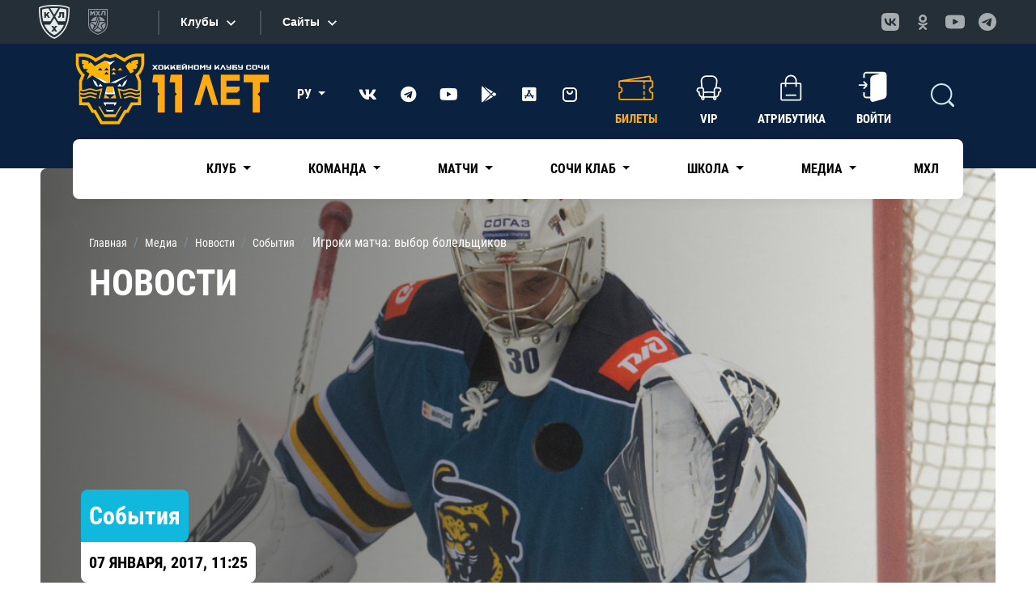

--- FILE ---
content_type: text/html; charset=UTF-8
request_url: https://www.hcsochi.ru/media/news/Igroki-matcha-vybor-bolelshhikov-5415/
body_size: 26728
content:

    <!DOCTYPE html>
<html xml:lang="ru" lang="ru">

    <head>

        <link href="/bitrix/js/ui/design-tokens/dist/ui.design-tokens.min.css?175991303523463" type="text/css"  rel="stylesheet" />
<link href="/bitrix/js/ui/fonts/opensans/ui.font.opensans.min.css?16672113682320" type="text/css"  rel="stylesheet" />
<link href="/bitrix/js/main/popup/dist/main.popup.bundle.min.css?175991316128056" type="text/css"  rel="stylesheet" />
<link href="/bitrix/cache/css/s1/2021_sochihk_news_inner/template_7b460dc48819f5a9b3c7ae29bdad1f1d/template_7b460dc48819f5a9b3c7ae29bdad1f1d_v1.css?1763647568673" type="text/css"  data-template-style="true" rel="stylesheet" />
        <meta name="description" content="ХК Сочи" />
        <script>if(!window.BX)window.BX={};if(!window.BX.message)window.BX.message=function(mess){if(typeof mess==='object'){for(let i in mess) {BX.message[i]=mess[i];} return true;}};</script>
<script>(window.BX||top.BX).message({"JS_CORE_LOADING":"Загрузка...","JS_CORE_NO_DATA":"- Нет данных -","JS_CORE_WINDOW_CLOSE":"Закрыть","JS_CORE_WINDOW_EXPAND":"Развернуть","JS_CORE_WINDOW_NARROW":"Свернуть в окно","JS_CORE_WINDOW_SAVE":"Сохранить","JS_CORE_WINDOW_CANCEL":"Отменить","JS_CORE_WINDOW_CONTINUE":"Продолжить","JS_CORE_H":"ч","JS_CORE_M":"м","JS_CORE_S":"с","JSADM_AI_HIDE_EXTRA":"Скрыть лишние","JSADM_AI_ALL_NOTIF":"Показать все","JSADM_AUTH_REQ":"Требуется авторизация!","JS_CORE_WINDOW_AUTH":"Войти","JS_CORE_IMAGE_FULL":"Полный размер"});</script>

<script src="/bitrix/js/main/core/core.min.js?1759913222229643"></script>

<script>BX.Runtime.registerExtension({"name":"main.core","namespace":"BX","loaded":true});</script>
<script>BX.setJSList(["\/bitrix\/js\/main\/core\/core_ajax.js","\/bitrix\/js\/main\/core\/core_promise.js","\/bitrix\/js\/main\/polyfill\/promise\/js\/promise.js","\/bitrix\/js\/main\/loadext\/loadext.js","\/bitrix\/js\/main\/loadext\/extension.js","\/bitrix\/js\/main\/polyfill\/promise\/js\/promise.js","\/bitrix\/js\/main\/polyfill\/find\/js\/find.js","\/bitrix\/js\/main\/polyfill\/includes\/js\/includes.js","\/bitrix\/js\/main\/polyfill\/matches\/js\/matches.js","\/bitrix\/js\/ui\/polyfill\/closest\/js\/closest.js","\/bitrix\/js\/main\/polyfill\/fill\/main.polyfill.fill.js","\/bitrix\/js\/main\/polyfill\/find\/js\/find.js","\/bitrix\/js\/main\/polyfill\/matches\/js\/matches.js","\/bitrix\/js\/main\/polyfill\/core\/dist\/polyfill.bundle.js","\/bitrix\/js\/main\/core\/core.js","\/bitrix\/js\/main\/polyfill\/intersectionobserver\/js\/intersectionobserver.js","\/bitrix\/js\/main\/lazyload\/dist\/lazyload.bundle.js","\/bitrix\/js\/main\/polyfill\/core\/dist\/polyfill.bundle.js","\/bitrix\/js\/main\/parambag\/dist\/parambag.bundle.js"]);
</script>
<script>BX.Runtime.registerExtension({"name":"fx","namespace":"window","loaded":true});</script>
<script>BX.Runtime.registerExtension({"name":"ui.tooltip","namespace":"BX.UI","loaded":true});</script>
<script>BX.Runtime.registerExtension({"name":"ui.design-tokens","namespace":"window","loaded":true});</script>
<script>BX.Runtime.registerExtension({"name":"ui.fonts.opensans","namespace":"window","loaded":true});</script>
<script>BX.Runtime.registerExtension({"name":"main.popup","namespace":"BX.Main","loaded":true});</script>
<script>BX.Runtime.registerExtension({"name":"popup","namespace":"window","loaded":true});</script>
<script>(window.BX||top.BX).message({"LANGUAGE_ID":"ru","FORMAT_DATE":"DD.MM.YYYY","FORMAT_DATETIME":"DD.MM.YYYY HH:MI:SS","COOKIE_PREFIX":"BITRIX_SM","SERVER_TZ_OFFSET":"10800","UTF_MODE":"Y","SITE_ID":"s1","SITE_DIR":"\/","USER_ID":"","SERVER_TIME":1768889327,"USER_TZ_OFFSET":0,"USER_TZ_AUTO":"Y","bitrix_sessid":"442beb50812f686f23f73f6fe5cbfc3a"});</script>


<script  src="/bitrix/cache/js/s1/2021_sochihk_news_inner/kernel_main/kernel_main_v1.js?1763817000197433"></script>
<script src="/bitrix/js/main/popup/dist/main.popup.bundle.min.js?175991334167261"></script>
<script src="/bitrix/js/yandex.metrika/script.js?17022981226603"></script>
<script>BX.setJSList(["\/bitrix\/js\/main\/core\/core_fx.js","\/bitrix\/js\/main\/session.js","\/bitrix\/js\/main\/pageobject\/dist\/pageobject.bundle.js","\/bitrix\/js\/main\/core\/core_window.js","\/bitrix\/js\/main\/date\/main.date.js","\/bitrix\/js\/main\/core\/core_date.js","\/bitrix\/js\/main\/utils.js","\/bitrix\/components\/bitrix\/search.title\/script.js","\/local\/templates\/.default\/components\/bitrix\/search.title\/modal\/script.js"]);</script>
<script>BX.setCSSList(["\/local\/templates\/.default\/components\/bitrix\/breadcrumb\/2021\/style.css"]);</script>
<script>
					(function () {
						"use strict";

						var counter = function ()
						{
							var cookie = (function (name) {
								var parts = ("; " + document.cookie).split("; " + name + "=");
								if (parts.length == 2) {
									try {return JSON.parse(decodeURIComponent(parts.pop().split(";").shift()));}
									catch (e) {}
								}
							})("BITRIX_CONVERSION_CONTEXT_s1");

							if (cookie && cookie.EXPIRE >= BX.message("SERVER_TIME"))
								return;

							var request = new XMLHttpRequest();
							request.open("POST", "/bitrix/tools/conversion/ajax_counter.php", true);
							request.setRequestHeader("Content-type", "application/x-www-form-urlencoded");
							request.send(
								"SITE_ID="+encodeURIComponent("s1")+
								"&sessid="+encodeURIComponent(BX.bitrix_sessid())+
								"&HTTP_REFERER="+encodeURIComponent(document.referrer)
							);
						};

						if (window.frameRequestStart === true)
							BX.addCustomEvent("onFrameDataReceived", counter);
						else
							BX.ready(counter);
					})();
				</script>
        <script type="text/javascript">
            window.counters = [];
        </script>
        
<script>window[window.dataLayerName] = window[window.dataLayerName] || [];</script>



        <script  src="/bitrix/cache/js/s1/2021_sochihk_news_inner/template_b0c659777880192b5c6c28122f92dd3e/template_b0c659777880192b5c6c28122f92dd3e_v1.js?176364756817334"></script>
<script>new Image().src='https://hcsochi.ru/bitrix/spread.php?s=QklUUklYX1NNX0dVRVNUX0lEATIzNjYzNTQ1ATE3OTk5OTMzMjcBLwEBAQJCSVRSSVhfU01fTEFTVF9WSVNJVAEyMC4wMS4yMDI2IDA5OjA4OjQ3ATE3OTk5OTMzMjcBLwEBAQI%3D&k=db9beef3765c08e9a62a5a932ee3b5fa';
</script>




        <meta charset="utf-8">
        <meta name="viewport" content="width=device-width, initial-scale=1, shrink-to-fit=no">

        <link rel="preconnect" href="https://fonts.gstatic.com">
        <link href="https://fonts.googleapis.com/css2?family=Roboto+Condensed:ital,wght@0,300;0,400;0,700;1,300;1,400;1,700&family=Roboto:ital,wght@0,300;0,400;0,700;0,900;1,300;1,400;1,700;1,900&display=swap"
              rel="stylesheet">


        <link href="/local/templates/2021_sochihk_default/assets/css/bootstrap.min.css" rel="stylesheet">
        <link href="/local/templates/2021_sochihk_default/assets/css/all.min.css" rel="stylesheet">
        <link href="/local/templates/2021_sochihk_default/assets/css/fontawesome.min.css" rel="stylesheet">
        <link href="/local/templates/2021_sochihk_default/assets/css/slick.css" rel="stylesheet">
        <link href="/local/templates/2021_sochihk_default/assets/css/jquery.fancybox.min.css" rel="stylesheet">
        <link href="/local/templates/2021_sochihk_default/assets/css/swiper-bundle.min.css" rel="stylesheet">
        <link href="/local/templates/2021_sochihk_default/assets/css/bootstrap-select.min.css" rel="stylesheet">
        <link href="/local/templates/2021_sochihk_default/assets/css/styles.min.css?c=22" rel="stylesheet">
        <link href="/local/templates/2021_sochihk_default/assets/css/media.css?c=22" rel="stylesheet">

        <link href="/local/templates/2021_sochihk_default/custom/custom.css?c=22" rel="stylesheet">
<!--        <link href="--><!--custom/im/custom.css" rel="stylesheet">-->
        <link href="/local/templates/2021_sochihk_default/custom/custom_main_amigo.min.css" rel="stylesheet">


<!--        <link rel="shortcut icon" href="--><!--assets/favicon.ico" type="image/x-icon">-->

        <link rel="icon" type="image/png" href="/upload/logo/LOGO_SOCHI_120.png">
        <link rel="apple-touch-icon" href="/upload/logo/LOGO_SOCHI_120.png">

        <title> Официальный сайт ХК Сочи</title>

        <!-- Yandex.Metrika counter -->
        <script type="text/javascript">
            (function(m,e,t,r,i,k,a){
                m[i]=m[i]||function(){(m[i].a=m[i].a||[]).push(arguments)};
                m[i].l=1*new Date();
                for (var j = 0; j < document.scripts.length; j++) {if (document.scripts[j].src === r) { return; }}
                k=e.createElement(t),a=e.getElementsByTagName(t)[0],k.async=1,k.src=r,a.parentNode.insertBefore(k,a)
            })(window, document,'script','https://mc.yandex.ru/metrika/tag.js?id=90157155', 'ym');

            ym(90157155, 'init', {ssr:true, webvisor:true, clickmap:true, accurateTrackBounce:true, trackLinks:true});
        </script>
        <noscript><div><img src="https://mc.yandex.ru/watch/90157155" style="position:absolute; left:-9999px;" alt="" /></div></noscript>
        <!-- /Yandex.Metrika counter -->

    </head>

<body class="inner-page">

    <div id="panel">
            </div>

    <div id="n_menu_bl" class="s_khl_menu_n_menu_bl"></div>
    <script src="//www.khl.ru/nav/js/scripts.php?type=khl&lang=ru"
            async></script>

    <!---->
    <!--    <div class="up-btn">-->
    <!--        <svg width="40" height="40" viewBox="0 0 40 40" fill="none" xmlns="http://www.w3.org/2000/svg">-->
    <!--            <path fill-rule="evenodd" clip-rule="evenodd" d="M39.9997 24.2857C39.9997 32.9645 31.0456 40 20 40C8.95432 40 0.000305176 32.9645 0.000305176 24.2857C0.000305176 21.3623 0.000305176 18.6377 0.000305176 15.7144H0.00512403C0.202697 24.1031 9.07817 30.8572 20 30.8572C30.9218 30.8572 39.7972 24.1031 39.9948 15.7144H39.9996C39.9996 18.6377 39.9996 21.3623 39.9996 24.2857H39.9997Z" fill="#383838" />-->
    <!--            <path d="M22.4995 30.7377V39.8782C22.1685 39.9106 21.8351 39.9366 21.4995 39.9562V30.8143C21.8351 30.795 22.1685 30.7695 22.4995 30.7377V30.7377ZM39.6419 27.2537C39.4123 28.1973 39.0758 29.1112 38.6419 29.9868V21.0263C39.0758 20.1666 39.412 19.2694 39.6419 18.3428V27.2537V27.2537ZM38.499 30.266C38.2048 30.8273 37.8706 31.3724 37.4989 31.8985V22.9028C37.8706 22.3861 38.2051 21.8512 38.499 21.3004V30.266V30.266ZM37.3561 32.0989C37.0468 32.5221 36.7126 32.9329 36.356 33.3303V24.3088C36.7126 23.9187 37.0468 23.5157 37.3561 23.0998V32.0989V32.0989ZM36.2132 33.4867C35.8968 33.8303 35.5629 34.1637 35.2131 34.4857V25.4432C35.5629 25.1272 35.8968 24.7998 36.2132 24.4624V33.4868V33.4867ZM35.0702 34.6161C34.7499 34.9043 34.416 35.1835 34.0702 35.4525V26.3925C34.4163 26.1281 34.7499 25.8542 35.0702 25.5713V34.616V34.6161ZM33.3562 35.9815C33.0322 36.2102 32.6988 36.4311 32.3561 36.6431V27.5612C32.6991 27.3532 33.0322 27.136 33.3562 26.9115V35.9815V35.9815ZM31.6423 37.0637C31.3164 37.2474 30.9827 37.4235 30.6423 37.5918V28.493C30.9827 28.3277 31.3161 28.1548 31.6423 27.9745V37.0637V37.0637ZM29.9282 37.9297C29.6008 38.0771 29.2672 38.2172 28.9282 38.3501V29.2371C29.2669 29.1064 29.6006 28.9695 29.9282 28.8249V37.9297V37.9297ZM27.6424 38.8107C27.3133 38.9179 26.98 39.0179 26.6423 39.1115V29.9846C26.98 29.8927 27.3133 29.7949 27.6424 29.6898V38.8107V38.8107ZM25.3568 39.4292C25.0269 39.5012 24.6933 39.5664 24.3568 39.6251V30.4891C24.6933 30.4313 25.0266 30.3675 25.3568 30.2966V39.4292V39.4292ZM18.5005 39.9562C18.1648 39.9366 17.8312 39.9106 17.5004 39.8782V30.7377C17.8315 30.7695 18.1648 30.795 18.5005 30.8143V39.9562V39.9562ZM15.6432 39.6251C15.3064 39.5662 14.9731 39.5012 14.6431 39.4292V30.2967C14.9731 30.3673 15.3064 30.4313 15.6432 30.4891V39.6251V39.6251ZM13.3576 39.1115C13.02 39.0179 12.6866 38.9179 12.3575 38.8107V29.6898C12.6864 29.7949 13.02 29.893 13.3576 29.9846V39.1115V39.1115ZM11.0718 38.3501C10.733 38.2172 10.3994 38.0771 10.0717 37.9297V28.8249C10.3994 28.9698 10.733 29.1064 11.0718 29.2371V38.3501V38.3501ZM9.35767 37.5918C9.01723 37.4235 8.68388 37.2472 8.35761 37.0638V27.9746C8.68388 28.1548 9.01751 28.3275 9.35767 28.493V37.5919V37.5918ZM7.64385 36.6431C7.30087 36.4311 6.9678 36.2103 6.6438 35.9815V26.9115C6.9678 27.1363 7.30115 27.3532 7.64385 27.5612V36.6431V36.6431ZM5.92976 35.4526C5.58365 35.1833 5.25002 34.9043 4.9297 34.6161V25.5714C5.2503 25.8545 5.58365 26.1284 5.92976 26.3926V35.4526V35.4526ZM4.78684 34.4857C4.43677 34.1637 4.10313 33.8303 3.78679 33.4867V24.4624C4.10341 24.8 4.43676 25.1272 4.78684 25.4432V34.4857V34.4857ZM3.64392 33.3303C3.28733 32.9329 2.95313 32.5221 2.64387 32.0989V23.0999C2.95341 23.5154 3.28733 23.9188 3.64392 24.3088V33.3303V33.3303ZM2.501 31.8985C2.12938 31.3724 1.7949 30.8273 1.50095 30.2661V21.3004C1.79518 21.8515 2.12938 22.3861 2.501 22.9028V31.8985V31.8985ZM1.35809 29.9868C0.924105 29.1112 0.587921 28.1973 0.358032 27.2537V18.3428C0.587637 19.2691 0.924105 20.1668 1.35809 21.0263V29.9868V29.9868Z" fill="#2C2C2C" />-->
    <!--            <path fill-rule="evenodd" clip-rule="evenodd" d="M39.9974 15.5698L39.9997 15.7141C39.9997 24.3932 31.0456 31.4287 20 31.4287C8.95432 31.4287 0.000305176 24.3932 0.000305176 15.7141L0.00257287 15.5698C0.101218 24.0255 9.01554 30.8569 20 30.8569C30.9844 30.8569 39.8987 24.0255 39.9973 15.5698H39.9974Z" fill="#4D4D4D" />-->
    <!--            <path d="M19.9998 30.8573C31.0454 30.8573 39.9996 23.9496 39.9996 15.4286C39.9996 6.90763 31.0454 0 19.9998 0C8.95422 0 0 6.90763 0 15.4286C0 23.9496 8.95422 30.8573 19.9998 30.8573Z" fill="black" />-->
    <!--            <path class="up-btn__arrow" fill-rule="evenodd" clip-rule="evenodd" d="M13.6459 14.6463L13.6544 14.6378L19.6468 8.64627C19.8418 8.45124 20.1587 8.45124 20.3537 8.64627L26.3543 14.6463C26.5494 14.8413 26.5494 15.1582 26.3543 15.3533C26.2568 15.4508 26.129 15.4995 26.0009 15.4995V15.4998H23.001V22.4982C23.001 22.774 22.7756 22.9996 22.4998 22.9996H17.5001C17.2243 22.9996 16.999 22.774 16.999 22.4982V15.4998H13.9994C13.7233 15.4998 13.4993 15.2759 13.4993 14.9998C13.4993 14.8617 13.5555 14.7367 13.6459 14.6463L13.6459 14.6463Z" fill="white" />-->
    <!--        </svg>-->
    <!--    </div>-->

<div class="wrapper">


    <div class="bottom-fixed">
        <div class="container">
            <div class="bottom-fixed__row">

                <a href="https://tickets.hcsochi.ru/" class="bottom-fixed-item" target="_blank">
    <div class="bottom-fixed-item__icon">
        <i class="ticket-icon">
            <svg width="28" height="38" viewBox="0 0 28 38" fill="none" xmlns="http://www.w3.org/2000/svg">
                <path fill-rule="evenodd" clip-rule="evenodd" d="M1.00011 35.0003V3.0001C1.00011 1.89997 1.89983 1.00024 2.99996 1.00024H7.99973C7.99973 4.31425 10.6861 7.00067 14.0002 7.00067C17.3142 7.00067 20.0006 4.31425 20.0006 1.00024H25.0001C26.1002 1.00024 26.9999 1.9011 26.9999 3.0001V35.0003C26.9999 36.0993 26.0991 37.0001 25.0001 37.0001H20.0006C20.0006 33.6861 17.3142 30.9997 14.0002 30.9997C10.6861 30.9997 7.99973 33.6861 7.99973 37.0001H2.99996C1.90068 37.0001 1.00011 36.1004 1.00011 35.0003V35.0003Z" stroke="white" stroke-width="2.00014" stroke-linecap="round" stroke-linejoin="round"/>
                <path d="M2.99995 14.9995H25.0001" stroke="white" stroke-width="2.00014" stroke-dasharray="2 2"/>
            </svg>
        </i>
    </div>
    <div class="bottom-fixed-item__text">
        Билеты
    </div>
</a>
                <a href="https://shop.hcsochi.ru/" class="bottom-fixed-item" target="_blank">
    <div class="bottom-fixed-item__icon">
        <i class="shop-icon">
            <svg width="32" height="40" viewBox="0 0 32 40" fill="none" xmlns="http://www.w3.org/2000/svg">
                <path fill-rule="evenodd" clip-rule="evenodd" d="M28.9957 11.0025L30.9953 36.9952C31.0795 38.0882 30.0919 38.9945 28.996 38.9945H3.00252C1.90608 38.9945 0.934627 38.0933 1.00321 36.9952L3.0028 11.0025C3.08725 9.90548 3.90227 9.00317 5.0021 9.00317H26.9965C28.0963 9.00317 28.9272 9.90605 28.9958 11.0025H28.9957Z" stroke="white" stroke-width="1.99959"/>
                <path d="M21.998 13.0018V7.00329C21.998 3.70436 19.2985 1.00537 16.0001 1.00537H15.9996C12.7012 1.00537 10.0016 3.70493 10.0016 7.00329V13.0018" stroke="white" stroke-width="1.99959" stroke-linecap="round" stroke-linejoin="round"/>
            </svg>
        </i>
    </div>
    <div class="bottom-fixed-item__text">
        Магазин
    </div>
</a>

                <a href="https://club.hcsochi.ru/" class="bottom-fixed-item">
    <div class="bottom-fixed-item__icon">
        <i class="loyalty-icon">
            <svg width="38" height="38" viewBox="0 0 38 38" fill="none" xmlns="http://www.w3.org/2000/svg">
                <path d="M19 36.9999C28.941 36.9999 36.9998 28.9411 36.9998 19.0001C36.9998 9.05904 28.941 1.00024 19 1.00024C9.05897 1.00024 1.00017 9.05904 1.00017 19.0001C1.00017 28.9411 9.05897 36.9999 19 36.9999Z" stroke="white" stroke-width="2.00012"/>
                <path fill-rule="evenodd" clip-rule="evenodd" d="M19 8.18188L22.401 14.5564L29.5145 15.8209L24.5027 21.0254L25.4984 28.182L19 25.0236L12.5016 28.182L13.4975 21.0254L8.4855 15.8209L15.5991 14.5564L19 8.18188Z" stroke="white" stroke-width="2.00012" stroke-linecap="round" stroke-linejoin="round"/>
            </svg>
        </i>
    </div>
    <div class="bottom-fixed-item__text">
        Сочи Клаб
    </div>
</a>
                <a href="https://lk.hcsochi.ru" class="bottom-fixed-item">
    <div class="bottom-fixed-item__icon">
        <i class="lk-icon">
            <svg width="32" height="34" viewBox="0 0 32 34" fill="none" xmlns="http://www.w3.org/2000/svg">
                <path d="M16 16.9998C20.4183 16.9998 23.9999 13.4181 23.9999 8.99991C23.9999 4.58168 20.4183 1 16 1C11.5818 1 8.00014 4.58168 8.00014 8.99991C8.00014 13.4181 11.5818 16.9998 16 16.9998Z" stroke="white" stroke-width="2.00014" stroke-linecap="round" stroke-linejoin="round"/>
                <path d="M1.00007 32.9999C2.81907 26.5117 8.97145 21.9998 16.0001 21.9998C23.0286 21.9998 29.181 26.5117 31.0001 32.9999" stroke="white" stroke-width="2.00014" stroke-linecap="round" stroke-linejoin="round"/>
            </svg>
        </i>
    </div>
    <div class="bottom-fixed-item__text">
        Кабинет
    </div>
</a>

                <div class="mobile-burger">
                    <div class="mobile-burger-btn">
                        <div class="mobile-burger-btn__icon">
                            <i class="icon-burger"></i>
                        </div>
                        <div class="mobile-burger-btn__text">Меню</div>
                    </div>
                    <div class="mobile-burger-body">
                        <div class="mobile-burger-body__close">
                            <i class="mob-close"></i>
                        </div>
                        <div class="mobile-burger-body__logo">
                            <a href="/">
                                
                                <img src="/local/templates/2021_sochihk_default/custom/images/HC_Sochi_horizontal-navy.png" width="150" alt="" title="" style="max-width: 150px;">
                            </a>
                        </div>

                        <ul class="mobile-burger-body__list">

			<li class="dropdown ">
		<a class="dropdown-toggle" href="/club/" role="button" id="dropdownMenuLink"  data-bs-toggle="dropdown" aria-haspopup="true" aria-expanded="false">
			Клуб		</a>

		<div class="dropdown-menu" aria-labelledby="dropdownMenuLink">
						<a class="dropdown-item " href="/club/history/">История</a>
						<a class="dropdown-item " href="/club/partner/">Спонсоры и партнеры</a>
						<a class="dropdown-item " href="/club/cooperation/">Сотрудничество</a>
						<a class="dropdown-item " href="/club/arena/">ДС «Большой»</a>
						<a class="dropdown-item " href="/club/contacts/">Контакты</a>
					</div>
	</li>
	
			<li class="dropdown ">
		<a class="dropdown-toggle" href="/team/" role="button" id="dropdownMenuLink"  data-bs-toggle="dropdown" aria-haspopup="true" aria-expanded="false">
			Команда		</a>

		<div class="dropdown-menu" aria-labelledby="dropdownMenuLink">
						<a class="dropdown-item " href="/team/coaches/">Тренерский штаб</a>
						<a class="dropdown-item " href="/team/">Игроки</a>
						<a class="dropdown-item " href="/team/staff/">Персонал</a>
						<a class="dropdown-item " href="/team/mascot/">Талисман</a>
						<a class="dropdown-item " href="/team/direction/">Спортивное руководство</a>
					</div>
	</li>
	
			<li class="dropdown ">
		<a class="dropdown-toggle" href="/games/" role="button" id="dropdownMenuLink"  data-bs-toggle="dropdown" aria-haspopup="true" aria-expanded="false">
			Матчи		</a>

		<div class="dropdown-menu" aria-labelledby="dropdownMenuLink">
						<a class="dropdown-item " href="/games/">Календарь игр</a>
						<a class="dropdown-item " href="/games/statistics/">Статистика</a>
					</div>
	</li>
	
			<li class="dropdown ">
		<a class="dropdown-toggle" href="/fan-zone/" role="button" id="dropdownMenuLink"  data-bs-toggle="dropdown" aria-haspopup="true" aria-expanded="false">
			Сочи Клаб		</a>

		<div class="dropdown-menu" aria-labelledby="dropdownMenuLink">
						<a class="dropdown-item " href="https://club.hcsochi.ru/">Программа лояльности</a>
						<a class="dropdown-item " href="/fan-zone/leo-i-sochi-queens/">Sochi Queens</a>
						<a class="dropdown-item " href="/fan-zone/">Фан-сектор</a>
						<a class="dropdown-item " href="/fan-zone/stickers/">Стикеры</a>
						<a class="dropdown-item " href="/fan-zone/fans-guide/">Путеводитель болельщика</a>
						<a class="dropdown-item " href="/fan-zone/family-sector/">Семейный сектор</a>
						<a class="dropdown-item " href="/fan-zone/bar/">Сочи Клаб Бар</a>
					</div>
	</li>
	
			<li class="dropdown ">
		<a class="dropdown-toggle" href="/school/" role="button" id="dropdownMenuLink"  data-bs-toggle="dropdown" aria-haspopup="true" aria-expanded="false">
			Школа		</a>

		<div class="dropdown-menu" aria-labelledby="dropdownMenuLink">
						<a class="dropdown-item " href="/school/">Школа</a>
						<a class="dropdown-item " href="/school/coach/">Тренерский штаб</a>
						<a class="dropdown-item " href="/school/faq/">Часто задаваемые вопросы</a>
						<a class="dropdown-item " href="/school/novyy-nabor/">Новый набор</a>
						<a class="dropdown-item " href="/school/svedeniya-ob-obrazovatelnoy-organizatsii/">Сведения об образовательной организации</a>
					</div>
	</li>
	
			<li class="dropdown ">
		<a class="dropdown-toggle" href="/media/" role="button" id="dropdownMenuLink"  data-bs-toggle="dropdown" aria-haspopup="true" aria-expanded="false">
			Медиа		</a>

		<div class="dropdown-menu" aria-labelledby="dropdownMenuLink">
						<a class="dropdown-item active" href="/media/news/">Новости</a>
						<a class="dropdown-item " href="/media/photo/">Фото</a>
						<a class="dropdown-item " href="/media/video/">Видео</a>
						<a class="dropdown-item " href="/media/programs/">Программки</a>
						<a class="dropdown-item " href="/media/accreditation/">Аккредитация</a>
						<a class="dropdown-item " href="https://brandbook.hcsochi.ru/">Брендбук</a>
					</div>
	</li>
	
			<li class=""><a href="https://mhl.hcsochi.ru/">МХЛ</a>
	</li>
	
	
</ul>

                        <div class="soc">

                            <ul>
	<li><a target="_blank" class="vk" href="https://vk.com/hcsochi"><i class="fab fa-vk"></i></a></li>
	<li><a target="_blank" class="telegram" href="https://t.me/sochihc"><i class="fab fa-telegram"></i></a></li>
	 <!--    <li><a  target="_blank"  class="twitter" href="https://twitter.com/HCSochi"><i class="fab fa-twitter"></i></a></li>!-->
	<li><a target="_blank" class="youtube" href="https://www.youtube.com/user/sochihc"><i class="fab fa-youtube"></i></a></li>
	<li><a target="_blank" href="https://play.google.com/store/apps/details?id=ru.hcsochi"><i class="fab fa-google-play"></i></a></li>
	<li><a target="_blank" href="https://apps.apple.com/ru/app/хк-сочи/id1661551981"><i class="fab fa-app-store-ios"></i></a></li>
<li><a target="_blank" href="/upload/app/hcsochi_1_0_41.apk">
<svg width="24" height="24" viewBox="0 0 24 24" fill="none" xmlns="http://www.w3.org/2000/svg">
<path d="M16 4H8C5.79086 4 4 5.79086 4 8V16C4 18.2091 5.79086 20 8 20H16C18.2091 20 20 18.2091 20 16V8C20 5.79086 18.2091 4 16 4Z" stroke="white" stroke-width="2" stroke-linecap="round" stroke-linejoin="round"/>
<path d="M9 8C9 8.79565 9.31607 9.55871 9.87868 10.1213C10.4413 10.6839 11.2044 11 12 11C12.7956 11 13.5587 10.6839 14.1213 10.1213C14.6839 9.55871 15 8.79565 15 8" stroke="white" stroke-width="2" stroke-linecap="round" stroke-linejoin="round"/>
</svg>
</a></li>
</ul>
                        </div>
                    </div>
                </div>
            </div>
        </div>
    </div>

    <header>
        <div class="header-bg">
            <div class="mobile-header">
                <div class="container">
                    <div class="mobile-header__row">
                        <a class="logo" href="/">
                                <span class="logo__img" style="width: 150px;">

                                    

                                    <img src="/local/templates/2021_sochihk_default/custom/images/HC_Sochi_horizontal-white.png" alt="" title="" style="padding-top: 10px;max-width: 190px;">
                                </span>
                            <span class="logo__body">
                                    <!--<img src="/local/templates/2021_sochihk_default/custom\images\HC_Sochi_horizontal-navy.png">!-->                                </span>
                        </a>
                                                                        <div class="lang">
                            <div class="dropdown">
                                <a class="dropdown-toggle" href="#" role="button" id="dropdownMenuLink"
                                   data-bs-toggle="dropdown" aria-expanded="false">
                                    РУ                                </a>

                                <ul class="dropdown-menu dropdown-menu-end" aria-labelledby="dropdownMenuLink">
                                    <li><a class="dropdown-item active"
                                           href="/">РУ</a></li>
                                    <li><a class="dropdown-item " href="/en/">EN</a>
                                    </li>
                                </ul>
                            </div>
                        </div>
                        
                    </div>
                </div>
            </div>

            <div class="header-top">
                <div class="container">
                    <div class="header-top__row">
                        <a class="logo" href="/">
                                                        <span class="logo__img" style="margin-right:0px;width: 250px;">

                                    <!--<img src="custom/images/HC_Sochi_horizontal-white.png" alt="" title="">!-->
                                    <!--<img src="custom/images/logo_ten_year.svg" alt="" title="">!-->
                                    <img src="/local/templates/2021_sochihk_default/custom/images/logo_eleven_year.svg" alt="" title="">
                                </span>
                            <span class="logo__body">
                                    <!--<img src="/local/templates/2021_sochihk_default/custom\images\HC_Sochi_horizontal-navy.png">!-->                                </span>

                        </a>
                        <div class="lang">
                            <div class="dropdown">
                                <a class="dropdown-toggle" href="#" role="button" id="dropdownMenuLink"
                                   data-bs-toggle="dropdown" aria-expanded="false">
                                    РУ                                </a>

                                <ul class="dropdown-menu dropdown-menu-end" aria-labelledby="dropdownMenuLink">
                                    <li><a class="dropdown-item active"
                                           href="/">РУ</a></li>
                                    <li><a class="dropdown-item " href="/en/">EN</a>
                                    </li>
                                </ul>
                            </div>
                        </div>

                        <div class="soc">
                            <ul>
	<li><a target="_blank" class="vk" href="https://vk.com/hcsochi"><i class="fab fa-vk"></i></a></li>
	<li><a target="_blank" class="telegram" href="https://t.me/sochihc"><i class="fab fa-telegram"></i></a></li>
	 <!--    <li><a  target="_blank"  class="twitter" href="https://twitter.com/HCSochi"><i class="fab fa-twitter"></i></a></li>!-->
	<li><a target="_blank" class="youtube" href="https://www.youtube.com/user/sochihc"><i class="fab fa-youtube"></i></a></li>
	<li><a target="_blank" href="https://play.google.com/store/apps/details?id=ru.hcsochi"><i class="fab fa-google-play"></i></a></li>
	<li><a target="_blank" href="https://apps.apple.com/ru/app/хк-сочи/id1661551981"><i class="fab fa-app-store-ios"></i></a></li>
<li><a target="_blank" href="/upload/app/hcsochi_1_0_41.apk">
<svg width="24" height="24" viewBox="0 0 24 24" fill="none" xmlns="http://www.w3.org/2000/svg">
<path d="M16 4H8C5.79086 4 4 5.79086 4 8V16C4 18.2091 5.79086 20 8 20H16C18.2091 20 20 18.2091 20 16V8C20 5.79086 18.2091 4 16 4Z" stroke="white" stroke-width="2" stroke-linecap="round" stroke-linejoin="round"/>
<path d="M9 8C9 8.79565 9.31607 9.55871 9.87868 10.1213C10.4413 10.6839 11.2044 11 12 11C12.7956 11 13.5587 10.6839 14.1213 10.1213C14.6839 9.55871 15 8.79565 15 8" stroke="white" stroke-width="2" stroke-linecap="round" stroke-linejoin="round"/>
</svg>
</a></li>
</ul>                        </div>

                        <div class="header-top__right">
                            
                            
                            <div class="header-list">

                                <a href="https://tickets.hcsochi.ru/" class="header-list-item active" target="_blank">
										<span class="header-list-item__icon pulse">
											<i class="ticket-icon">
												<svg width="43" height="31" viewBox="0 0 43 31" fill="none" xmlns="http://www.w3.org/2000/svg">
<path d="M30.7868 9.72112C30.7868 10.2047 31.1788 10.5967 31.6623 10.5967C32.1459 10.5967 32.5379 10.2047 32.5379 9.72112H30.7868ZM32.5379 12.4301C32.5379 11.9466 32.1459 11.5546 31.6623 11.5546C31.1788 11.5546 30.7868 11.9466 30.7868 12.4301H32.5379ZM30.7868 16.5192C30.7868 17.0027 31.1788 17.3947 31.6623 17.3947C32.1459 17.3947 32.5379 17.0027 32.5379 16.5192H30.7868ZM32.5379 20.3016C32.5379 19.818 32.1459 19.426 31.6623 19.426C31.1788 19.426 30.7868 19.818 30.7868 20.3016H32.5379ZM30.7868 23.8284C30.7868 24.3119 31.1788 24.7039 31.6623 24.7039C32.1459 24.7039 32.5379 24.3119 32.5379 23.8284H30.7868ZM32.5379 27.2018C32.5379 26.7183 32.1459 26.3263 31.6623 26.3263C31.1788 26.3263 30.7868 26.7183 30.7868 27.2018H32.5379ZM39.2365 2.63421L40.1055 2.5275L39.2365 2.63421ZM41.2243 8.35732V14.4925H42.9754V8.35732H41.2243ZM42.0014 13.7155H41.8966V15.4665H42.0014V13.7155ZM41.8966 22.5423H42.0014V20.7913H41.8966V22.5423ZM41.2243 21.7653V28.4065H42.9754V21.7653H41.2243ZM40.7529 28.8779H2.30619V30.629H40.7529V28.8779ZM1.83476 28.4065V21.7546H0.0837011V28.4065H1.83476ZM5.16928 18.42V17.8378H3.41822V18.42H5.16928ZM1.83476 14.5032V8.35732H0.0837011V14.5032H1.83476ZM2.30619 7.88588H2.97967V6.13482H2.30619V7.88588ZM3.11773 7.87493L37.8252 2.33284L37.5491 0.603687L2.84162 6.14578L3.11773 7.87493ZM2.97967 7.88588H39.7739V6.13482H2.97967V7.88588ZM39.7739 7.88588H40.7529V6.13482H39.7739V7.88588ZM38.3675 2.74092L38.9049 7.11706L40.6429 6.90364L40.1055 2.5275L38.3675 2.74092ZM30.7868 7.52326V9.72112H32.5379V7.52326H30.7868ZM30.7868 12.4301V16.5192H32.5379V12.4301H30.7868ZM30.7868 20.3016V23.8284H32.5379V20.3016H30.7868ZM30.7868 27.2018V29.3997H32.5379V27.2018H30.7868ZM37.8252 2.33284C38.089 2.29073 38.335 2.47586 38.3675 2.74092L40.1055 2.5275C39.9521 1.27794 38.7923 0.405172 37.5491 0.603687L37.8252 2.33284ZM1.04698 13.7155C1.48206 13.7155 1.83476 14.0682 1.83476 14.5032H0.0837011C0.0837011 15.0352 0.514974 15.4665 1.04698 15.4665V13.7155ZM5.16928 17.8378C5.16928 15.5611 3.32366 13.7155 1.04698 13.7155V15.4665C2.35658 15.4665 3.41822 16.5282 3.41822 17.8378H5.16928ZM1.04698 22.5423C3.32366 22.5423 5.16928 20.6967 5.16928 18.42H3.41822C3.41822 19.7296 2.35658 20.7913 1.04698 20.7913V22.5423ZM1.83476 21.7546C1.83476 22.1896 1.48205 22.5423 1.04698 22.5423V20.7913C0.51498 20.7913 0.0837011 21.2225 0.0837011 21.7546H1.83476ZM2.30619 28.8779C2.04583 28.8779 1.83476 28.6668 1.83476 28.4065H0.0837011C0.0837011 29.6339 1.07875 30.629 2.30619 30.629V28.8779ZM41.2243 28.4065C41.2243 28.6668 41.0133 28.8779 40.7529 28.8779V30.629C41.9803 30.629 42.9754 29.6339 42.9754 28.4065H41.2243ZM42.0014 22.5423C41.5722 22.5423 41.2243 22.1944 41.2243 21.7653H42.9754C42.9754 21.2273 42.5393 20.7913 42.0014 20.7913V22.5423ZM37.4832 18.1289C37.4832 20.5664 39.4591 22.5423 41.8966 22.5423V20.7913C40.4262 20.7913 39.2342 19.5993 39.2342 18.1289H37.4832ZM41.8966 13.7155C39.4591 13.7155 37.4832 15.6914 37.4832 18.1289H39.2342C39.2342 16.6585 40.4262 15.4665 41.8966 15.4665V13.7155ZM41.2243 14.4925C41.2243 14.0634 41.5722 13.7155 42.0014 13.7155V15.4665C42.5393 15.4665 42.9754 15.0305 42.9754 14.4925H41.2243ZM42.9754 8.35732C42.9754 7.12987 41.9803 6.13482 40.7529 6.13482V7.88588C41.0133 7.88588 41.2243 8.09695 41.2243 8.35732H42.9754ZM1.83476 8.35732C1.83476 8.09695 2.04583 7.88588 2.30619 7.88588V6.13482C1.07874 6.13482 0.0837011 7.12987 0.0837011 8.35732H1.83476Z" fill="#FFB600"/>
</svg>

											</i>
										</span>
    <span class="header-list-item__text">
											<span>Билеты</span>

										    </span>
</a>                                <a href="https://vip.hcsochi.ru/" class="header-list-item" target="_blank">
											<span class="header-list-item__icon">
												<i class="shop-icon">
													<svg width="32" height="31" viewBox="0 0 32 31" fill="none" xmlns="http://www.w3.org/2000/svg">
<path fill-rule="evenodd" clip-rule="evenodd" d="M12.5236 2.02309C9.48461 2.02309 7.11045 4.64782 7.41434 7.67159L8.14078 14.8997C9.21568 15.2828 9.98508 16.3096 9.98508 17.5161V20.3231C12.4484 19.9515 17.3314 19.563 21.8644 20.3042V17.5161C21.8644 16.2681 22.6877 15.2123 23.8208 14.8624L24.7724 7.84847C25.1906 4.76637 22.7944 2.02309 19.684 2.02309H12.5236ZM9.98508 25.7812V22.0741C12.2683 21.703 17.3227 21.2627 21.8644 22.0588V25.7812C21.8644 25.8265 21.866 25.8715 21.8692 25.9161L9.98028 25.9161C9.98346 25.8715 9.98508 25.8265 9.98508 25.7812ZM10.5892 27.6461V28.8005C10.5892 29.8306 9.75423 30.6655 8.72422 30.6655H8.19739C7.16738 30.6655 6.33239 29.8306 6.33239 28.8005V27.3719C4.44743 26.7078 3.09647 24.9112 3.09647 22.7991V21.6439C1.6895 21.4437 0.607666 20.234 0.607666 18.7717V18.2061C0.607666 16.2914 2.15985 14.7392 4.07457 14.7392H6.38594L5.69302 7.84458C5.28674 3.8021 8.46076 0.293091 12.5236 0.293091H19.684C23.8423 0.293091 27.0458 3.96059 26.4867 8.08107L25.5833 14.7392H27.7749C29.6896 14.7392 31.2418 16.2914 31.2418 18.2061V18.7717C31.2418 20.234 30.16 21.4437 28.753 21.6439V22.7991C28.753 25.0011 27.2846 26.8602 25.2735 27.4505V28.8005C25.2735 29.8306 24.4385 30.6655 23.4085 30.6655H22.8817C21.8516 30.6655 21.0167 29.8306 21.0167 28.8005V27.6461L10.5892 27.6461ZM8.13532 27.6461H8.85922V28.8005C8.85922 28.8751 8.79878 28.9355 8.72422 28.9355H8.19739C8.12283 28.9355 8.06239 28.8751 8.06239 28.8005V27.6462H8.12008C8.12517 27.6462 8.13025 27.6461 8.13532 27.6461ZM7.92416 25.9161C6.21157 25.9057 4.82647 24.5141 4.82647 22.7991V21.2605C4.82647 20.5329 4.2366 19.943 3.50896 19.943C2.86207 19.943 2.33767 19.4186 2.33767 18.7717V18.2061C2.33767 17.2468 3.11531 16.4692 4.07457 16.4692H7.20823C7.78639 16.4692 8.25508 16.9379 8.25508 17.5161V25.7812C8.25508 25.8544 8.19681 25.914 8.12412 25.9161H7.92416ZM22.7467 27.6461V28.8005C22.7467 28.8751 22.8071 28.9355 22.8817 28.9355H23.4085C23.483 28.9355 23.5435 28.8751 23.5435 28.8005V27.6461H22.7467ZM23.925 25.9161C25.6377 25.9058 27.023 24.5142 27.023 22.7991V21.2605C27.023 20.5329 27.6129 19.943 28.3405 19.943C28.9874 19.943 29.5118 19.4186 29.5118 18.7717V18.2061C29.5118 17.2468 28.7341 16.4692 27.7749 16.4692H24.6412C24.0631 16.4692 23.5944 16.9379 23.5944 17.5161V25.7812C23.5944 25.8544 23.6527 25.914 23.7254 25.9161H23.925Z" fill="white"/>
</svg>

												</i>
											</span>
											<span class="header-list-item__text">
												<span>VIP</span>

											</span>
										</a>
                                <a href="https://shop.hcsochi.ru/" class="header-list-item" target="_blank">
										<span class="header-list-item__icon">
											<i class="shop-icon">
												<svg width="27" height="33" viewBox="0 0 27 33" fill="none" xmlns="http://www.w3.org/2000/svg">
<path d="M6.67891 15.1799V7.88993C6.67891 4.29615 9.59225 1.38281 13.186 1.38281V1.38281C16.7798 1.38281 19.6932 4.29615 19.6932 7.88993V15.1799M6.67891 25.6501H19.6932M25.3685 12.4978V30.1902C25.3685 30.9793 24.7288 31.619 23.9397 31.619H2.52865C1.73955 31.619 1.09985 30.9793 1.09985 30.1902V12.4978C1.09985 11.7087 1.73955 11.069 2.52865 11.069H23.9397C24.7288 11.069 25.3685 11.7087 25.3685 12.4978Z" stroke="#FBFEFF" stroke-width="1.85744"/>
</svg>

											</i>
										</span>
    <span class="header-list-item__text">
											<span>Атрибутика</span>

										</span>
</a>

                                
<a href="https://lk.hcsochi.ru/" class="header-list-item">
    <span class="header-list-item__icon">
        <i class="lk-icon">
                            <svg width="40" height="50" viewBox="0 2 40 52" fill="none" xmlns="http://www.w3.org/2000/svg">
                    <path d="M18.6186 12.5831L27.7784 9.99963H10.0008C9.45204 9.99963 8.95173 10.2253 8.58918 10.5878C8.22663 10.9504 8.00128 11.4507 8.00128 11.9995V14.9996C8.00128 15.5518 7.55341 15.9997 7.00122 15.9997C6.44904 15.9997 6.00117 15.5518 6.00117 14.9996V11.9995C6.00117 10.8988 6.45102 9.89815 7.17527 9.1739C7.89952 8.44965 8.90014 7.99951 10.0008 7.99951H31.9992C33.0999 7.99951 34.1005 8.44965 34.8248 9.1739C35.5448 9.89389 35.9938 10.8874 35.9989 11.9808L36.0009 12.1165V37.8828L35.9989 38.0169C35.9969 38.5016 35.9073 38.967 35.746 39.3973C35.5649 39.9385 35.2948 40.4541 34.9574 40.9133C34.3086 41.7968 33.3981 42.4891 32.383 42.7751L19.1578 46.5051C18.814 46.6021 18.4795 46.6486 18.1626 46.6486C17.4395 46.6486 16.7838 46.4195 16.2546 46.008C15.7339 45.6032 15.3458 45.0258 15.1474 44.3219C15.0521 43.9837 15.0008 43.6212 15.0008 43.2419V41.9998H10.0008C8.90016 41.9998 7.89953 41.5497 7.17528 40.8254C6.45104 40.1012 6.00118 39.1005 6.00118 37.9999V34.9994C6.00118 34.4472 6.44905 33.9993 7.00124 33.9993C7.55342 33.9993 8.00129 34.4472 8.00129 34.9994V37.9999C8.00129 38.5486 8.22664 39.0489 8.58919 39.4115C8.95174 39.774 9.45205 39.9997 10.0008 39.9997H15.0008V17.4755C15.0008 16.4029 15.4008 15.3214 16.0443 14.445C16.6931 13.5614 17.6042 12.8692 18.6187 12.5832L18.6186 12.5831ZM6.29425 28.2926C5.90392 28.6829 5.90392 29.3162 6.29425 29.7065C6.68458 30.0968 7.31783 30.0968 7.70816 29.7065L11.6911 25.7236L11.7081 25.7066L11.0011 24.9996L11.7081 24.2927L11.6911 24.2756L11.7084 24.2924C11.8002 24.3842 11.8702 24.4894 11.919 24.6022C11.8683 24.486 11.7963 24.3805 11.7084 24.2924L11.6868 24.2714L7.70816 20.2927C7.31783 19.9024 6.68457 19.9024 6.29425 20.2927C5.90392 20.683 5.90392 21.3163 6.29425 21.7066L8.58717 23.9995H1.0003C0.448114 23.9995 0.000244141 24.4474 0.000244141 24.9996C0.000244141 25.5518 0.448114 25.9997 1.0003 25.9997H8.58717L6.29425 28.2926L6.29425 28.2926ZM11.0012 24.9996L11.7081 25.7066L11.6911 25.7236C11.5117 25.8945 11.2687 25.9997 11.0012 25.9997V24.9996V24.9996ZM11.1216 24.0066C11.1684 24.012 11.214 24.0214 11.2597 24.0333C11.2146 24.0214 11.169 24.0123 11.1216 24.0066ZM11.919 24.6022L11.9241 24.6138L11.9391 24.6521L11.9442 24.6657L11.9454 24.6694L11.9567 24.704L11.9629 24.7249L11.9641 24.7283L11.9675 24.7411C11.9794 24.7862 11.9884 24.8321 11.9941 24.8791L11.9944 24.8814L11.9987 24.927L12.0006 24.9664L12.0012 24.9996L12.0006 25.0328L11.9987 25.0722L11.9944 25.1178L11.9941 25.1201C11.9884 25.1674 11.9794 25.2131 11.9675 25.2581L11.9641 25.2709L11.9629 25.2743L11.9567 25.2953L11.9454 25.3296L11.9442 25.3335L11.9391 25.3468L11.9241 25.3854L11.919 25.397C11.8685 25.5135 11.7965 25.6181 11.7081 25.7066L11.7084 25.7068C11.8002 25.615 11.8705 25.5096 11.919 25.397V24.6022ZM11.9675 24.7411C11.9799 24.7864 11.9884 24.8326 11.9941 24.8791L11.9675 24.7411ZM11.9941 25.1201C11.9887 25.1666 11.9794 25.2125 11.9675 25.2581Z" fill="white" />
                </svg>
                    </i>
    </span>
    <span class="header-list-item__text">
                    <span>Войти</span>
            </span>
</a>

                            </div>
                            <div class="header-search">
                                <div class="hb-search">
    <div class="header-search__btn">
        <i class="search-icon-w">
            <svg width="29" height="29" viewBox="0 0 29 29" fill="none" xmlns="http://www.w3.org/2000/svg">
                <path d="M13.2282 25.4387C19.9718 25.4387 25.4386 19.9719 25.4386 13.2282C25.4386 6.48461 19.9718 1.01782 13.2282 1.01782C6.48455 1.01782 1.01776 6.48461 1.01776 13.2282C1.01776 19.9719 6.48455 25.4387 13.2282 25.4387Z" stroke="#D0E8EF" stroke-width="2.03519" stroke-linecap="round" stroke-linejoin="round"></path>
                <path d="M23.3943 23.3943L27.4737 27.4736" stroke="#D0E8EF" stroke-width="3.05249" stroke-linecap="round" stroke-linejoin="round"></path>
            </svg>
        </i>
    </div>
    
<div class="hb-search__body" id="title-search">
	<div class="container">
		<div class="hb-search-modal">
			<div class="hb-search-modal__close"><i class="mob-close-w"></i></div>
			<div class="hb-search-modal__search">
				<form action="/search/" method="GET">
					<input type="text" id="title-search-input" class="form-control" name="q" value="" autocomplete="off" placeholder="Искать...">
					<button type="submit">
						<i class="icon-search-w">
							<svg width="29" height="29" viewBox="0 0 29 29" fill="none" xmlns="http://www.w3.org/2000/svg">
								<path d="M13.2282 25.4387C19.9718 25.4387 25.4386 19.9719 25.4386 13.2282C25.4386 6.48461 19.9718 1.01782 13.2282 1.01782C6.48455 1.01782 1.01776 6.48461 1.01776 13.2282C1.01776 19.9719 6.48455 25.4387 13.2282 25.4387Z" stroke="#D0E8EF" stroke-width="2.03519" stroke-linecap="round" stroke-linejoin="round"/>
								<path d="M23.3943 23.3943L27.4737 27.4736" stroke="#D0E8EF" stroke-width="3.05249" stroke-linecap="round" stroke-linejoin="round"/>
							</svg>
						</i>
					</button>
				</form>
			</div>
			<div class="hb-search-modal__items">
			</div>
		</div>
	</div>
</div>

<script>
	BX.ready(function(){
		new JCTitleSearch({
			'AJAX_PAGE' : '/media/news/Igroki-matcha-vybor-bolelshhikov-5415/?code=Igroki-matcha-vybor-bolelshhikov-5415',
			'CONTAINER_ID': 'title-search',
			'INPUT_ID': 'title-search-input',
			'MIN_QUERY_LEN': 2
		});
	});
</script>

</div>                            </div>
                        </div>
                    </div>
                </div>
            </div>
            <div class="header-nav">
                <div class="container">
                    	<ul class="header-nav-list">

						<li class="dropdown  ">
					<a class="dropdown-toggle"  href="/club/" role="button" id="dropdownMenuLink" data-bs-toggle="dropdown" aria-haspopup="true" aria-expanded="false">
						Клуб					</a>

					<div class="dropdown-menu" aria-labelledby="dropdownMenuLink">
																				<div class="header-nav-list__row">
																	<div class="header-nav-list__col">
																					<ul class="header-nav-list__first">
																									<li>
														<a target="_blank" class="dropdown-item " href="/club/history/">
															История														</a>
													</li>
																									<li>
														<a  class="dropdown-item " href="/club/partner/">
															Спонсоры и партнеры														</a>
													</li>
																									<li>
														<a  class="dropdown-item " href="/club/cooperation/">
															Сотрудничество														</a>
													</li>
																									<li>
														<a  class="dropdown-item " href="/club/arena/">
															ДС «Большой»														</a>
													</li>
																									<li>
														<a  class="dropdown-item " href="/club/contacts/">
															Контакты														</a>
													</li>
																							</ul>
																			</div>
															</div>
											</div>
				</li>
			
						<li class="dropdown  ">
					<a class="dropdown-toggle"  href="/team/" role="button" id="dropdownMenuLink" data-bs-toggle="dropdown" aria-haspopup="true" aria-expanded="false">
						Команда					</a>

					<div class="dropdown-menu" aria-labelledby="dropdownMenuLink">
													<div class="header-nav-list__row">
								<div class="header-nav-list__col">
									<ul class="header-nav-list__first">
																					<li>
												<a  class="dropdown-item " href="/team/coaches/">
													Тренерский штаб												</a>
											</li>
																					<li>
												<a  class="dropdown-item " href="/team/">
													Игроки												</a>
											</li>
																					<li>
												<a  class="dropdown-item " href="/team/staff/">
													Персонал												</a>
											</li>
																					<li>
												<a  class="dropdown-item " href="/team/mascot/">
													Талисман												</a>
											</li>
																					<li>
												<a  class="dropdown-item " href="/team/direction/">
													Спортивное руководство												</a>
											</li>
																			</ul>
								</div>
							</div>
											</div>
				</li>
			
						<li class="dropdown  ">
					<a class="dropdown-toggle"  href="/games/" role="button" id="dropdownMenuLink" data-bs-toggle="dropdown" aria-haspopup="true" aria-expanded="false">
						Матчи					</a>

					<div class="dropdown-menu" aria-labelledby="dropdownMenuLink">
													<div class="header-nav-list__row">
								<div class="header-nav-list__col">
									<ul class="header-nav-list__first">
																					<li>
												<a  class="dropdown-item " href="/games/">
													Календарь игр												</a>
											</li>
																					<li>
												<a  class="dropdown-item " href="/games/statistics/">
													Статистика												</a>
											</li>
																			</ul>
								</div>
							</div>
											</div>
				</li>
			
						<li class="dropdown  ">
					<a class="dropdown-toggle"  href="/fan-zone/" role="button" id="dropdownMenuLink" data-bs-toggle="dropdown" aria-haspopup="true" aria-expanded="false">
						Сочи Клаб					</a>

					<div class="dropdown-menu" aria-labelledby="dropdownMenuLink">
													<div class="header-nav-list__row">
								<div class="header-nav-list__col">
									<ul class="header-nav-list__first">
																					<li>
												<a target="_blank" class="dropdown-item " href="https://club.hcsochi.ru/">
													Программа лояльности												</a>
											</li>
																					<li>
												<a  class="dropdown-item " href="/fan-zone/leo-i-sochi-queens/">
													Sochi Queens												</a>
											</li>
																					<li>
												<a  class="dropdown-item " href="/fan-zone/">
													Фан-сектор												</a>
											</li>
																					<li>
												<a  class="dropdown-item " href="/fan-zone/stickers/">
													Стикеры												</a>
											</li>
																					<li>
												<a  class="dropdown-item " href="/fan-zone/fans-guide/">
													Путеводитель болельщика												</a>
											</li>
																					<li>
												<a  class="dropdown-item " href="/fan-zone/family-sector/">
													Семейный сектор												</a>
											</li>
																					<li>
												<a  class="dropdown-item " href="/fan-zone/bar/">
													Сочи Клаб Бар												</a>
											</li>
																			</ul>
								</div>
							</div>
											</div>
				</li>
			
						<li class="dropdown  ">
					<a class="dropdown-toggle"  href="/school/" role="button" id="dropdownMenuLink" data-bs-toggle="dropdown" aria-haspopup="true" aria-expanded="false">
						Школа					</a>

					<div class="dropdown-menu" aria-labelledby="dropdownMenuLink">
													<div class="header-nav-list__row">
								<div class="header-nav-list__col">
									<ul class="header-nav-list__first">
																					<li>
												<a  class="dropdown-item " href="/school/">
													Школа												</a>
											</li>
																					<li>
												<a  class="dropdown-item " href="/school/coach/">
													Тренерский штаб												</a>
											</li>
																					<li>
												<a  class="dropdown-item " href="/school/faq/">
													Часто задаваемые вопросы												</a>
											</li>
																					<li>
												<a  class="dropdown-item " href="/school/novyy-nabor/">
													Новый набор												</a>
											</li>
																					<li>
												<a  class="dropdown-item " href="/school/svedeniya-ob-obrazovatelnoy-organizatsii/">
													Сведения об образовательной организации												</a>
											</li>
																			</ul>
								</div>
							</div>
											</div>
				</li>
			
						<li class="dropdown  ">
					<a class="dropdown-toggle"  href="/media/" role="button" id="dropdownMenuLink" data-bs-toggle="dropdown" aria-haspopup="true" aria-expanded="false">
						Медиа					</a>

					<div class="dropdown-menu" aria-labelledby="dropdownMenuLink">
													<div class="header-nav-list__row">
								<div class="header-nav-list__col">
									<ul class="header-nav-list__first">
																					<li>
												<a  class="dropdown-item active" href="/media/news/">
													Новости												</a>
											</li>
																					<li>
												<a  class="dropdown-item " href="/media/photo/">
													Фото												</a>
											</li>
																					<li>
												<a  class="dropdown-item " href="/media/video/">
													Видео												</a>
											</li>
																					<li>
												<a  class="dropdown-item " href="/media/programs/">
													Программки												</a>
											</li>
																					<li>
												<a  class="dropdown-item " href="/media/accreditation/">
													Аккредитация												</a>
											</li>
																					<li>
												<a  class="dropdown-item " href="https://brandbook.hcsochi.ru/">
													Брендбук												</a>
											</li>
																			</ul>
								</div>
							</div>
											</div>
				</li>
			
						<li class=" ">
					<a class=""  href="https://mhl.hcsochi.ru/">МХЛ</a>
				</li>
			
		
	</ul>
                </div>
            </div>
            <div class="fixed-header"><!-- is-fixed -->
                <div class="container">
                    <div class="fixed-header__row">
                        <div class="fixed-header__logo">
                            
                            <a href="/"><img src="/upload/logo/LOGO_SOCHI.svg" style="top:-35px;" alt=""
                                             title=""></a>
                        </div>
                        <div class="fixed-header__nav">
                             	<ul class="header-nav-list">

						<li class="dropdown  ">
					<a class="dropdown-toggle"  href="/club/" role="button" id="dropdownMenuLink" data-bs-toggle="dropdown" aria-haspopup="true" aria-expanded="false">
						Клуб					</a>

					<div class="dropdown-menu" aria-labelledby="dropdownMenuLink">
																				<div class="header-nav-list__row">
																	<div class="header-nav-list__col">
																					<ul class="header-nav-list__first">
																									<li>
														<a target="_blank" class="dropdown-item " href="/club/history/">
															История														</a>
													</li>
																									<li>
														<a  class="dropdown-item " href="/club/partner/">
															Спонсоры и партнеры														</a>
													</li>
																									<li>
														<a  class="dropdown-item " href="/club/cooperation/">
															Сотрудничество														</a>
													</li>
																							</ul>
																			</div>
																	<div class="header-nav-list__col">
																					<div class="header-nav-list__title">ДС «Большой»</div>
											<ul class="header-nav-list__second">
																									<li class="">
														<a  class="" href="/club/arena/">
															ДС «Большой»														</a>
													</li>
																									<li class="">
														<a  class="" href="/club/arena/scheme/">
															Схема трибун														</a>
													</li>
																									<li class="">
														<a  class="" href="https://3dtour.hcsochi.ru/external/">
															Виртуальный тур														</a>
													</li>
																									<li class="">
														<a  class="" href="/club/arena/driving-directions/">
															Схема проезда														</a>
													</li>
																									<li class="">
														<a  class="" href="/club/arena/rules/">
															Правила поведения														</a>
													</li>
																							</ul>
																			</div>
																	<div class="header-nav-list__col">
																					<ul class="header-nav-list__first">
																									<li>
														<a  class="dropdown-item " href="/club/contacts/">
															Контакты														</a>
													</li>
																							</ul>
																			</div>
															</div>
											</div>
				</li>
			
						<li class="dropdown  ">
					<a class="dropdown-toggle"  href="/team/" role="button" id="dropdownMenuLink" data-bs-toggle="dropdown" aria-haspopup="true" aria-expanded="false">
						Команда					</a>

					<div class="dropdown-menu" aria-labelledby="dropdownMenuLink">
													<div class="header-nav-list__row">
								<div class="header-nav-list__col">
									<ul class="header-nav-list__first">
																					<li>
												<a  class="dropdown-item " href="/team/coaches/">
													Тренерский штаб												</a>
											</li>
																					<li>
												<a  class="dropdown-item " href="/team/">
													Игроки												</a>
											</li>
																					<li>
												<a  class="dropdown-item " href="/team/staff/">
													Персонал												</a>
											</li>
																					<li>
												<a  class="dropdown-item " href="/team/mascot/">
													Талисман												</a>
											</li>
																					<li>
												<a  class="dropdown-item " href="/team/direction/">
													Спортивное руководство												</a>
											</li>
																			</ul>
								</div>
							</div>
											</div>
				</li>
			
						<li class="dropdown  ">
					<a class="dropdown-toggle"  href="/games/" role="button" id="dropdownMenuLink" data-bs-toggle="dropdown" aria-haspopup="true" aria-expanded="false">
						Матчи					</a>

					<div class="dropdown-menu" aria-labelledby="dropdownMenuLink">
													<div class="header-nav-list__row">
								<div class="header-nav-list__col">
									<ul class="header-nav-list__first">
																					<li>
												<a  class="dropdown-item " href="/games/">
													Календарь игр												</a>
											</li>
																					<li>
												<a  class="dropdown-item " href="/games/statistics/">
													Статистика												</a>
											</li>
																			</ul>
								</div>
							</div>
											</div>
				</li>
			
						<li class="dropdown  ">
					<a class="dropdown-toggle"  href="/fan-zone/" role="button" id="dropdownMenuLink" data-bs-toggle="dropdown" aria-haspopup="true" aria-expanded="false">
						Сочи Клаб					</a>

					<div class="dropdown-menu" aria-labelledby="dropdownMenuLink">
													<div class="header-nav-list__row">
								<div class="header-nav-list__col">
									<ul class="header-nav-list__first">
																					<li>
												<a target="_blank" class="dropdown-item " href="https://club.hcsochi.ru/">
													Программа лояльности												</a>
											</li>
																					<li>
												<a  class="dropdown-item " href="/fan-zone/leo-i-sochi-queens/">
													Sochi Queens												</a>
											</li>
																					<li>
												<a  class="dropdown-item " href="/fan-zone/">
													Фан-сектор												</a>
											</li>
																					<li>
												<a  class="dropdown-item " href="/fan-zone/stickers/">
													Стикеры												</a>
											</li>
																					<li>
												<a  class="dropdown-item " href="/fan-zone/fans-guide/">
													Путеводитель болельщика												</a>
											</li>
																					<li>
												<a  class="dropdown-item " href="/fan-zone/family-sector/">
													Семейный сектор												</a>
											</li>
																					<li>
												<a  class="dropdown-item " href="/fan-zone/bar/">
													Сочи Клаб Бар												</a>
											</li>
																			</ul>
								</div>
							</div>
											</div>
				</li>
			
						<li class="dropdown  ">
					<a class="dropdown-toggle"  href="/school/" role="button" id="dropdownMenuLink" data-bs-toggle="dropdown" aria-haspopup="true" aria-expanded="false">
						Школа					</a>

					<div class="dropdown-menu" aria-labelledby="dropdownMenuLink">
													<div class="header-nav-list__row">
								<div class="header-nav-list__col">
									<ul class="header-nav-list__first">
																					<li>
												<a  class="dropdown-item " href="/school/">
													Школа												</a>
											</li>
																					<li>
												<a  class="dropdown-item " href="/school/coach/">
													Тренерский штаб												</a>
											</li>
																					<li>
												<a  class="dropdown-item " href="/school/faq/">
													Часто задаваемые вопросы												</a>
											</li>
																					<li>
												<a  class="dropdown-item " href="/school/novyy-nabor/">
													Новый набор												</a>
											</li>
																					<li>
												<a  class="dropdown-item " href="/school/svedeniya-ob-obrazovatelnoy-organizatsii/">
													Сведения об образовательной организации												</a>
											</li>
																			</ul>
								</div>
							</div>
											</div>
				</li>
			
						<li class="dropdown  ">
					<a class="dropdown-toggle"  href="/media/" role="button" id="dropdownMenuLink" data-bs-toggle="dropdown" aria-haspopup="true" aria-expanded="false">
						Медиа					</a>

					<div class="dropdown-menu" aria-labelledby="dropdownMenuLink">
													<div class="header-nav-list__row">
								<div class="header-nav-list__col">
									<ul class="header-nav-list__first">
																					<li>
												<a  class="dropdown-item active" href="/media/news/">
													Новости												</a>
											</li>
																					<li>
												<a  class="dropdown-item " href="/media/photo/">
													Фото												</a>
											</li>
																					<li>
												<a  class="dropdown-item " href="/media/video/">
													Видео												</a>
											</li>
																					<li>
												<a  class="dropdown-item " href="/media/programs/">
													Программки												</a>
											</li>
																					<li>
												<a  class="dropdown-item " href="/media/accreditation/">
													Аккредитация												</a>
											</li>
																					<li>
												<a  class="dropdown-item " href="https://brandbook.hcsochi.ru/">
													Брендбук												</a>
											</li>
																			</ul>
								</div>
							</div>
											</div>
				</li>
			
						<li class=" ">
					<a class=""  href="https://mhl.hcsochi.ru/">МХЛ</a>
				</li>
			
		
	</ul>
                        </div>
                        <div class="fixed-header__right">
                            <div class="header-list">
                                <a href="https://tickets.hcsochi.ru/" class="header-list-item active" target="_blank">
										<span class="header-list-item__icon pulse">
											<i class="ticket-icon">
												<svg width="43" height="31" viewBox="0 0 43 31" fill="none" xmlns="http://www.w3.org/2000/svg">
<path d="M30.7868 9.72112C30.7868 10.2047 31.1788 10.5967 31.6623 10.5967C32.1459 10.5967 32.5379 10.2047 32.5379 9.72112H30.7868ZM32.5379 12.4301C32.5379 11.9466 32.1459 11.5546 31.6623 11.5546C31.1788 11.5546 30.7868 11.9466 30.7868 12.4301H32.5379ZM30.7868 16.5192C30.7868 17.0027 31.1788 17.3947 31.6623 17.3947C32.1459 17.3947 32.5379 17.0027 32.5379 16.5192H30.7868ZM32.5379 20.3016C32.5379 19.818 32.1459 19.426 31.6623 19.426C31.1788 19.426 30.7868 19.818 30.7868 20.3016H32.5379ZM30.7868 23.8284C30.7868 24.3119 31.1788 24.7039 31.6623 24.7039C32.1459 24.7039 32.5379 24.3119 32.5379 23.8284H30.7868ZM32.5379 27.2018C32.5379 26.7183 32.1459 26.3263 31.6623 26.3263C31.1788 26.3263 30.7868 26.7183 30.7868 27.2018H32.5379ZM39.2365 2.63421L40.1055 2.5275L39.2365 2.63421ZM41.2243 8.35732V14.4925H42.9754V8.35732H41.2243ZM42.0014 13.7155H41.8966V15.4665H42.0014V13.7155ZM41.8966 22.5423H42.0014V20.7913H41.8966V22.5423ZM41.2243 21.7653V28.4065H42.9754V21.7653H41.2243ZM40.7529 28.8779H2.30619V30.629H40.7529V28.8779ZM1.83476 28.4065V21.7546H0.0837011V28.4065H1.83476ZM5.16928 18.42V17.8378H3.41822V18.42H5.16928ZM1.83476 14.5032V8.35732H0.0837011V14.5032H1.83476ZM2.30619 7.88588H2.97967V6.13482H2.30619V7.88588ZM3.11773 7.87493L37.8252 2.33284L37.5491 0.603687L2.84162 6.14578L3.11773 7.87493ZM2.97967 7.88588H39.7739V6.13482H2.97967V7.88588ZM39.7739 7.88588H40.7529V6.13482H39.7739V7.88588ZM38.3675 2.74092L38.9049 7.11706L40.6429 6.90364L40.1055 2.5275L38.3675 2.74092ZM30.7868 7.52326V9.72112H32.5379V7.52326H30.7868ZM30.7868 12.4301V16.5192H32.5379V12.4301H30.7868ZM30.7868 20.3016V23.8284H32.5379V20.3016H30.7868ZM30.7868 27.2018V29.3997H32.5379V27.2018H30.7868ZM37.8252 2.33284C38.089 2.29073 38.335 2.47586 38.3675 2.74092L40.1055 2.5275C39.9521 1.27794 38.7923 0.405172 37.5491 0.603687L37.8252 2.33284ZM1.04698 13.7155C1.48206 13.7155 1.83476 14.0682 1.83476 14.5032H0.0837011C0.0837011 15.0352 0.514974 15.4665 1.04698 15.4665V13.7155ZM5.16928 17.8378C5.16928 15.5611 3.32366 13.7155 1.04698 13.7155V15.4665C2.35658 15.4665 3.41822 16.5282 3.41822 17.8378H5.16928ZM1.04698 22.5423C3.32366 22.5423 5.16928 20.6967 5.16928 18.42H3.41822C3.41822 19.7296 2.35658 20.7913 1.04698 20.7913V22.5423ZM1.83476 21.7546C1.83476 22.1896 1.48205 22.5423 1.04698 22.5423V20.7913C0.51498 20.7913 0.0837011 21.2225 0.0837011 21.7546H1.83476ZM2.30619 28.8779C2.04583 28.8779 1.83476 28.6668 1.83476 28.4065H0.0837011C0.0837011 29.6339 1.07875 30.629 2.30619 30.629V28.8779ZM41.2243 28.4065C41.2243 28.6668 41.0133 28.8779 40.7529 28.8779V30.629C41.9803 30.629 42.9754 29.6339 42.9754 28.4065H41.2243ZM42.0014 22.5423C41.5722 22.5423 41.2243 22.1944 41.2243 21.7653H42.9754C42.9754 21.2273 42.5393 20.7913 42.0014 20.7913V22.5423ZM37.4832 18.1289C37.4832 20.5664 39.4591 22.5423 41.8966 22.5423V20.7913C40.4262 20.7913 39.2342 19.5993 39.2342 18.1289H37.4832ZM41.8966 13.7155C39.4591 13.7155 37.4832 15.6914 37.4832 18.1289H39.2342C39.2342 16.6585 40.4262 15.4665 41.8966 15.4665V13.7155ZM41.2243 14.4925C41.2243 14.0634 41.5722 13.7155 42.0014 13.7155V15.4665C42.5393 15.4665 42.9754 15.0305 42.9754 14.4925H41.2243ZM42.9754 8.35732C42.9754 7.12987 41.9803 6.13482 40.7529 6.13482V7.88588C41.0133 7.88588 41.2243 8.09695 41.2243 8.35732H42.9754ZM1.83476 8.35732C1.83476 8.09695 2.04583 7.88588 2.30619 7.88588V6.13482C1.07874 6.13482 0.0837011 7.12987 0.0837011 8.35732H1.83476Z" fill="#FFB600"/>
</svg>

											</i>
										</span>
    <span class="header-list-item__text">
											<span>Билеты</span>

										    </span>
</a>
                                <a href="https://vip.hcsochi.ru/" class="header-list-item" target="_blank">
											<span class="header-list-item__icon">
												<i class="shop-icon">
													<svg width="32" height="31" viewBox="0 0 32 31" fill="none" xmlns="http://www.w3.org/2000/svg">
<path fill-rule="evenodd" clip-rule="evenodd" d="M12.5236 2.02309C9.48461 2.02309 7.11045 4.64782 7.41434 7.67159L8.14078 14.8997C9.21568 15.2828 9.98508 16.3096 9.98508 17.5161V20.3231C12.4484 19.9515 17.3314 19.563 21.8644 20.3042V17.5161C21.8644 16.2681 22.6877 15.2123 23.8208 14.8624L24.7724 7.84847C25.1906 4.76637 22.7944 2.02309 19.684 2.02309H12.5236ZM9.98508 25.7812V22.0741C12.2683 21.703 17.3227 21.2627 21.8644 22.0588V25.7812C21.8644 25.8265 21.866 25.8715 21.8692 25.9161L9.98028 25.9161C9.98346 25.8715 9.98508 25.8265 9.98508 25.7812ZM10.5892 27.6461V28.8005C10.5892 29.8306 9.75423 30.6655 8.72422 30.6655H8.19739C7.16738 30.6655 6.33239 29.8306 6.33239 28.8005V27.3719C4.44743 26.7078 3.09647 24.9112 3.09647 22.7991V21.6439C1.6895 21.4437 0.607666 20.234 0.607666 18.7717V18.2061C0.607666 16.2914 2.15985 14.7392 4.07457 14.7392H6.38594L5.69302 7.84458C5.28674 3.8021 8.46076 0.293091 12.5236 0.293091H19.684C23.8423 0.293091 27.0458 3.96059 26.4867 8.08107L25.5833 14.7392H27.7749C29.6896 14.7392 31.2418 16.2914 31.2418 18.2061V18.7717C31.2418 20.234 30.16 21.4437 28.753 21.6439V22.7991C28.753 25.0011 27.2846 26.8602 25.2735 27.4505V28.8005C25.2735 29.8306 24.4385 30.6655 23.4085 30.6655H22.8817C21.8516 30.6655 21.0167 29.8306 21.0167 28.8005V27.6461L10.5892 27.6461ZM8.13532 27.6461H8.85922V28.8005C8.85922 28.8751 8.79878 28.9355 8.72422 28.9355H8.19739C8.12283 28.9355 8.06239 28.8751 8.06239 28.8005V27.6462H8.12008C8.12517 27.6462 8.13025 27.6461 8.13532 27.6461ZM7.92416 25.9161C6.21157 25.9057 4.82647 24.5141 4.82647 22.7991V21.2605C4.82647 20.5329 4.2366 19.943 3.50896 19.943C2.86207 19.943 2.33767 19.4186 2.33767 18.7717V18.2061C2.33767 17.2468 3.11531 16.4692 4.07457 16.4692H7.20823C7.78639 16.4692 8.25508 16.9379 8.25508 17.5161V25.7812C8.25508 25.8544 8.19681 25.914 8.12412 25.9161H7.92416ZM22.7467 27.6461V28.8005C22.7467 28.8751 22.8071 28.9355 22.8817 28.9355H23.4085C23.483 28.9355 23.5435 28.8751 23.5435 28.8005V27.6461H22.7467ZM23.925 25.9161C25.6377 25.9058 27.023 24.5142 27.023 22.7991V21.2605C27.023 20.5329 27.6129 19.943 28.3405 19.943C28.9874 19.943 29.5118 19.4186 29.5118 18.7717V18.2061C29.5118 17.2468 28.7341 16.4692 27.7749 16.4692H24.6412C24.0631 16.4692 23.5944 16.9379 23.5944 17.5161V25.7812C23.5944 25.8544 23.6527 25.914 23.7254 25.9161H23.925Z" fill="white"/>
</svg>

												</i>
											</span>
											<span class="header-list-item__text">
												<span>VIP</span>

											</span>
										</a>
                                <a href="https://shop.hcsochi.ru/" class="header-list-item" target="_blank">
										<span class="header-list-item__icon">
											<i class="shop-icon">
												<svg width="27" height="33" viewBox="0 0 27 33" fill="none" xmlns="http://www.w3.org/2000/svg">
<path d="M6.67891 15.1799V7.88993C6.67891 4.29615 9.59225 1.38281 13.186 1.38281V1.38281C16.7798 1.38281 19.6932 4.29615 19.6932 7.88993V15.1799M6.67891 25.6501H19.6932M25.3685 12.4978V30.1902C25.3685 30.9793 24.7288 31.619 23.9397 31.619H2.52865C1.73955 31.619 1.09985 30.9793 1.09985 30.1902V12.4978C1.09985 11.7087 1.73955 11.069 2.52865 11.069H23.9397C24.7288 11.069 25.3685 11.7087 25.3685 12.4978Z" stroke="#FBFEFF" stroke-width="1.85744"/>
</svg>

											</i>
										</span>
    <span class="header-list-item__text">
											<span>Атрибутика</span>

										</span>
</a>                                <a href="https://lk.hcsochi.ru/" class="header-list-item">
										<span class="header-list-item__icon">
												<i class="fixed-header-icon-3"></i>
											</span>
    <span class="header-list-item__text">
											Личный
											кабинет
										</span>
</a>                            </div>
                        </div>
                    </div>
                </div>
            </div>

            
                    </div>
    </header>

    <main>



<div class="news-inner-top">
    <div class="container">
        <div class="header-image-img" style="background-image: url('/upload/iblock/253/dncavu86itacafh7wvv25d4hcv6ibh7z.jpg');">



            <div class="header-image-img__top">

<!--                <div class="header-bottom__search">-->
<!--                    <div class="hb-search">-->
<!--                        <div class="hb-search__btn">-->
<!--                            <i class="search-icon-w">-->
<!--                                <svg width="29" height="29" viewBox="0 0 29 29" fill="none"-->
<!--                                     xmlns="http://www.w3.org/2000/svg">-->
<!--                                    <path d="M13.2282 25.4387C19.9718 25.4387 25.4386 19.9719 25.4386 13.2282C25.4386 6.48461 19.9718 1.01782 13.2282 1.01782C6.48455 1.01782 1.01776 6.48461 1.01776 13.2282C1.01776 19.9719 6.48455 25.4387 13.2282 25.4387Z"-->
<!--                                          stroke="#D0E8EF" stroke-width="2.03519" stroke-linecap="round"-->
<!--                                          stroke-linejoin="round"></path>-->
<!--                                    <path d="M23.3943 23.3943L27.4737 27.4736" stroke="#D0E8EF" stroke-width="3.05249"-->
<!--                                          stroke-linecap="round" stroke-linejoin="round"></path>-->
<!--                                </svg>-->
<!--                            </i>-->
<!--                        </div>-->
<!--                -->
<!--                        --><!--                    </div>-->
<!--                </div>-->

                <ol class="breadcrumb" itemscope itemtype="http://schema.org/BreadcrumbList">
			<li class="breadcrumb-item" id="bx_breadcrumb_0" itemprop="itemListElement" itemscope itemtype="http://schema.org/ListItem">
				<a href="/" title="Главная" itemprop="item">
					<span itemprop="name">Главная</span>
				</a>
				<meta itemprop="position" content="1" />
			</li>
			<li class="breadcrumb-item" id="bx_breadcrumb_1" itemprop="itemListElement" itemscope itemtype="http://schema.org/ListItem">
				<a href="/media/" title="Медиа" itemprop="item">
					<span itemprop="name">Медиа</span>
				</a>
				<meta itemprop="position" content="2" />
			</li>
			<li class="breadcrumb-item" id="bx_breadcrumb_2" itemprop="itemListElement" itemscope itemtype="http://schema.org/ListItem">
				<a href="/media/news/" title="Новости" itemprop="item">
					<span itemprop="name">Новости</span>
				</a>
				<meta itemprop="position" content="3" />
			</li>
			<li class="breadcrumb-item" id="bx_breadcrumb_3" itemprop="itemListElement" itemscope itemtype="http://schema.org/ListItem">
				<a href="/media/news/news-sobytiya/" title="События" itemprop="item">
					<span itemprop="name">События</span>
				</a>
				<meta itemprop="position" content="4" />
			</li>
			<li class="breadcrumb-item active">
				<span>Игроки матча: выбор болельщиков</span>
			</li></ol>                <div class="news-inner-top__title">    НОВОСТИ
</div>
            </div>

            <div class="header-image-img__inner">
    <div class="header-image-img__title">События</div>
    <div></div>
    <div class="header-image-img__date">
        07 ЯНВАРЯ, 2017, 11:25    </div>
    <h1 class="header-image-img__text">
        Игроки матча: выбор болельщиков    </h1>
    <div class="header-image-img__soc d-none">
        
	<div class="soc">
		<ul>
			<li>
<a
	href="http://vkontakte.ru/share.php?url=https%3A%2F%2Fwww.hcsochi.ru%2Fmedia%2Fnews%2FIgroki-matcha-vybor-bolelshhikov-5415%2F&title=%D0%98%D0%B3%D1%80%D0%BE%D0%BA%D0%B8+%D0%BC%D0%B0%D1%82%D1%87%D0%B0%3A+%D0%B2%D1%8B%D0%B1%D0%BE%D1%80+%D0%B1%D0%BE%D0%BB%D0%B5%D0%BB%D1%8C%D1%89%D0%B8%D0%BA%D0%BE%D0%B2"
	onclick="window.open(this.href,'','toolbar=0,status=0,width=626,height=436');return false;"
	target="_blank"
	class="vk"
	title="ВКонтакте"
><i class="fab fa-vk"></i></a>
</li>		</ul>
	</div>
	    </div>
</div>

        </div>

        
    </div>
</div>
<div class="news-inner">
    <div class="container">



<!--<img src="/upload/iblock/253/dncavu86itacafh7wvv25d4hcv6ibh7z.jpg" class="w-100" alt="Игроки матча: выбор болельщиков" title="Игроки матча: выбор болельщиков">-->


<div class="row">
    <div class="col-xl-8">
                    <div class="news-inner__well">
                Поклонники черноморцев определились с лучшими по итогам встречи с астанинским «Барысом».            </div>
                <div class="news-inner__text">
            <p class="justify">Поклонники черноморцев определились с лучшими по итогам встречи с астанинским «Барысом».</p><p style="text-align: justify;">На первом месте второй раз кряду расположился голкипер <strong><a href="http://www.hcsochi.ru/player.asp?id=Konstantin-Barulin-3&amp;season=2017MEN" target="_blank">Константин Барулин</a></strong> (38%), отразивший все 33 броска по своим воротам.</p><p style="text-align: justify;">Второй - защитник <strong><a href="http://www.hcsochi.ru/player.asp?id=Aleksej-Pepeljaev-141&amp;season=2017MEN" target="_blank">Алексей Пепеляев</a></strong> (31%), отметившийся заброшенной шайбой и ассистировавший партнерам в случае с третьим голом «леопардов». </p><p style="text-align: justify;">Третьим стал форвард <strong><a href="http://www.hcsochi.ru/player.asp?id=Ivan-Zaharchuk-127&amp;season=2017MEN" target="_blank">Иван Захарчук</a></strong> (15%), открывший счет во встрече в Астане. </p><p style="text-align: justify;">Пресс-служба ХК «Сочи»</p>        </div>
    </div>
            <div class="col-xl-3 offset-xl-1">

            <div class="news-inner-right">
                <div class="main-banner mb-5">
		<a href="https://rzd.ru" target="_blacnk"><img class="w-100" src="/upload/slide/rjd_small.jpg"></a>
</div>
                
                            </div>
        </div>
    </div>


    </div>
    </div>
            <div class="player-news">
            <div class="container">
                <div class="page__title">НОВОСТИ ПО ТЕМЕ</div>
                <div class="page__link">
                    <a href="/media/news/news-sobytiya/">Смотреть все новости по теме <i
                                class="more-icon"></i></a>
                </div>

                                

<div class="player-news-slider">
                    <div>
            <div class="news-item"  id="bx_3218110189_398187">
                <div class="news-item__img">
                    <img src="/upload/resize_cache/iblock/09b/290_190_2/cq4cw4vhulut7u98079pdedwoyfo4a90.JPG" alt="Дмитрий Кагарлицкий: «Главная задача – выйти в плей-офф. Будем делать все, чтобы туда попасть»" title="Дмитрий Кагарлицкий: «Главная задача – выйти в плей-офф. Будем делать все, чтобы туда попасть»">
                    <div class="news-item-attaches">
                                                                    </div>
                </div>
                <div class="news-item__body">
                                            <div class="news-item__date">22.11.2025</div>
                                        <a class="news-item__title" href="/media/news/dmitriy-kagarlitskiy-glavnaya-zadacha-vyyti-v-pley-off-budem-delat-vse-chtoby-tuda-popast/">
                        Дмитрий Кагарлицкий: «Главная задача – выйти в плей-офф. Будем делать все, чтобы туда попасть»                    </a>
                    <div class="news-item__btn">
                        <a href="/media/news/news-sobytiya/" class="btn btn-blue">События</a>
                    </div>
                </div>
            </div>
        </div>
                    <div>
            <div class="news-item"  id="bx_3218110189_398145">
                <div class="news-item__img">
                    <img src="/upload/resize_cache/iblock/504/290_190_2/qvurm1f92n4j8d88inmpwxy4n5rfxi3z.jpg" alt="Дмитрий Кагарлицкий подписал контракт с «Сочи»" title="Дмитрий Кагарлицкий подписал контракт с «Сочи»">
                    <div class="news-item-attaches">
                                                                    </div>
                </div>
                <div class="news-item__body">
                                            <div class="news-item__date">22.11.2025</div>
                                        <a class="news-item__title" href="/media/news/dmitriy-kagarlitskiy-podpisal-kontrakt-s-sochi/">
                        Дмитрий Кагарлицкий подписал контракт с «Сочи»                    </a>
                    <div class="news-item__btn">
                        <a href="/media/news/news-sobytiya/" class="btn btn-blue">События</a>
                    </div>
                </div>
            </div>
        </div>
                    <div>
            <div class="news-item"  id="bx_3218110189_397830">
                <div class="news-item__img">
                    <img src="/upload/resize_cache/iblock/aa1/290_190_2/qt32e0ml4ht19y919ej984wk04h6h23h.jpg" alt="Илья Самсонов: «Я уверен, «Сочи» будет в плей-офф»" title="Илья Самсонов: «Я уверен, «Сочи» будет в плей-офф»">
                    <div class="news-item-attaches">
                                                                    </div>
                </div>
                <div class="news-item__body">
                                            <div class="news-item__date">08.11.2025</div>
                                        <a class="news-item__title" href="/media/news/ilya-samsonov-ya-uveren-sochi-budet-v-pley-off/">
                        Илья Самсонов: «Я уверен, «Сочи» будет в плей-офф»                    </a>
                    <div class="news-item__btn">
                        <a href="/media/news/news-sobytiya/" class="btn btn-blue">События</a>
                    </div>
                </div>
            </div>
        </div>
                    <div>
            <div class="news-item"  id="bx_3218110189_397636">
                <div class="news-item__img">
                    <img src="/upload/resize_cache/iblock/fcd/290_190_2/mdpiexl93txt38wy802u145jbixiqpqk.jpeg" alt="Дмитрий Михайлов: «Для меня честь возглавить клуб КХЛ, особенно «Сочи»" title="Дмитрий Михайлов: «Для меня честь возглавить клуб КХЛ, особенно «Сочи»">
                    <div class="news-item-attaches">
                                                                    </div>
                </div>
                <div class="news-item__body">
                                            <div class="news-item__date">01.11.2025</div>
                                        <a class="news-item__title" href="/media/news/dmitriy-mikhaylov-dlya-menya-chest-vozglavit-klub-kkhl-osobenno-sochi/">
                        Дмитрий Михайлов: «Для меня честь возглавить клуб КХЛ, особенно «Сочи»                    </a>
                    <div class="news-item__btn">
                        <a href="/media/news/news-sobytiya/" class="btn btn-blue">События</a>
                    </div>
                </div>
            </div>
        </div>
                    <div>
            <div class="news-item"  id="bx_3218110189_397633">
                <div class="news-item__img">
                    <img src="/upload/resize_cache/iblock/48e/290_190_2/onaqjn016nmn3eeb653w0ea9ayamkab4.jpeg" alt="Дмитрий Михайлов – главный тренер «Сочи»" title="Дмитрий Михайлов – главный тренер «Сочи»">
                    <div class="news-item-attaches">
                                                                    </div>
                </div>
                <div class="news-item__body">
                                            <div class="news-item__date">01.11.2025</div>
                                        <a class="news-item__title" href="/media/news/dmitriy-mikhaylov-glavnyy-trener-sochi/">
                        Дмитрий Михайлов – главный тренер «Сочи»                    </a>
                    <div class="news-item__btn">
                        <a href="/media/news/news-sobytiya/" class="btn btn-blue">События</a>
                    </div>
                </div>
            </div>
        </div>
                    <div>
            <div class="news-item"  id="bx_3218110189_397635">
                <div class="news-item__img">
                    <img src="/upload/resize_cache/iblock/d6d/290_190_2/ja3ki2mdj2z4sdgz9mzvsz7yfjpzercy.jpeg" alt="«Пытаемся выйти из нынешнего положения»" title="«Пытаемся выйти из нынешнего положения»">
                    <div class="news-item-attaches">
                                                                    </div>
                </div>
                <div class="news-item__body">
                                            <div class="news-item__date">01.11.2025</div>
                                        <a class="news-item__title" href="/media/news/pytaemsya-vyyti-iz-nyneshnego-polozheniya/">
                        «Пытаемся выйти из нынешнего положения»                    </a>
                    <div class="news-item__btn">
                        <a href="/media/news/news-sobytiya/" class="btn btn-blue">События</a>
                    </div>
                </div>
            </div>
        </div>
                    <div>
            <div class="news-item"  id="bx_3218110189_397594">
                <div class="news-item__img">
                    <img src="/upload/resize_cache/iblock/1c2/290_190_2/k3mmqghf3c5vna4efmuwpbsglofcoqrp.jpg" alt="Нападающий Макс Эллис перешел в «Сочи»" title="Нападающий Макс Эллис перешел в «Сочи»">
                    <div class="news-item-attaches">
                                                                    </div>
                </div>
                <div class="news-item__body">
                                            <div class="news-item__date">28.10.2025</div>
                                        <a class="news-item__title" href="/media/news/napadayushchiy-maks-elis-pereshel-v-sochi/">
                        Нападающий Макс Эллис перешел в «Сочи»                    </a>
                    <div class="news-item__btn">
                        <a href="/media/news/news-sobytiya/" class="btn btn-blue">События</a>
                    </div>
                </div>
            </div>
        </div>
                    <div>
            <div class="news-item"  id="bx_3218110189_397464">
                <div class="news-item__img">
                    <img src="/upload/resize_cache/iblock/a2a/290_190_2/z5zrcrt5mox011cnrpe49feek9ibywvg.webp" alt="Максим Третьяк возвращается в &quot;Сочи&quot;" title="Максим Третьяк возвращается в &quot;Сочи&quot;">
                    <div class="news-item-attaches">
                                                                    </div>
                </div>
                <div class="news-item__body">
                                            <div class="news-item__date">23.10.2025</div>
                                        <a class="news-item__title" href="/media/news/maksim-tretyak-vozvrashchaetsya-v-sochi/">
                        Максим Третьяк возвращается в &quot;Сочи&quot;                    </a>
                    <div class="news-item__btn">
                        <a href="/media/news/news-sobytiya/" class="btn btn-blue">События</a>
                    </div>
                </div>
            </div>
        </div>
    </div>
            </div>
        </div>

        <div class="">
            <div class="container">
        </div>
</div>


<div class="main-parthners">
	<div class="container">
		<div class="main-parthners__title">СПОНСОРЫ И ПАРТНЕРЫ ХОККЕЙНОГО КЛУБА «СОЧИ» В СЕЗОНЕ 2025/2026</div>
		<div class="row justify-content-center">
											<div class="col-sm-6 col-md-2 col-xl-2 mt-4">
					<a target="_blank" href="https://www.rzd.ru/" class="main-parthners-item" id="bx_3966226736_11333">
						<div class="main-parthners-item__img">
							<img src="/upload/iblock/2d5/itg0ttezz28c46zbxhe4ycbwczeq3g26.png" alt="РЖД" title="РЖД">
						</div>
						<div class="main-parthners-item__text">
													</div>
					</a>
				</div>
											<div class="col-sm-6 col-md-2 col-xl-2 mt-4">
					<a target="_blank" href="https://admkrai.krasnodar.ru/" class="main-parthners-item" id="bx_3966226736_385305">
						<div class="main-parthners-item__img">
							<img src="/upload/iblock/de8/hjay7y4vxpaf9i2nc8goq87o79zyif49.png" alt="Администрация Краснодарского края" title="Администрация Краснодарского края">
						</div>
						<div class="main-parthners-item__text">
							Администрация Краснодарского края						</div>
					</a>
				</div>
											<div class="col-sm-6 col-md-2 col-xl-2 mt-4">
					<a target="_blank" href="https://sirius-ft.ru/" class="main-parthners-item" id="bx_3966226736_367204">
						<div class="main-parthners-item__img">
							<img src="/upload/iblock/c7f/9o6h7fu6cuqclfagqwesbwe8w818hzkp.png" alt="Федеральная территория Сириус" title="Федеральная территория Сириус">
						</div>
						<div class="main-parthners-item__text">
													</div>
					</a>
				</div>
											<div class="col-sm-6 col-md-2 col-xl-2 mt-4">
					<a target="_blank" href="https://www.olimp.bet/promo/welcome-bonus?promocode=SOCHI&utm_source=hcsochi&utm_medium=offline&utm_campaign=8k_utm_creative_landing_301025&utm_content=landing&utm_term=301025" class="main-parthners-item" id="bx_3966226736_396031">
						<div class="main-parthners-item__img">
							<img src="/upload/iblock/673/e6ity565qlm1574lc7o8y67ndb31bxcm.png" alt="Олимпбет" title="Олимпбет">
						</div>
						<div class="main-parthners-item__text">
													</div>
					</a>
				</div>
											<div class="col-sm-6 col-md-2 col-xl-2 mt-4">
					<a target="_blank" href="https://eda.yandex.ru/sochi?shippingType=delivery" class="main-parthners-item" id="bx_3966226736_388163">
						<div class="main-parthners-item__img">
							<img src="/upload/iblock/1a5/g57m1g5usofwaokwfgpjpj6dha3zfkpd.png" alt="Яндекс Еда" title="Яндекс Еда">
						</div>
						<div class="main-parthners-item__text">
													</div>
					</a>
				</div>
											<div class="col-sm-6 col-md-2 col-xl-2 mt-4">
					<a target="_blank" href="https://chernogolovka.com/" class="main-parthners-item" id="bx_3966226736_388165">
						<div class="main-parthners-item__img">
							<img src="/upload/iblock/6d5/tg2h1gpo95artv2wzt5chp6z36143yvq.png" alt="Черноголовка" title="Черноголовка">
						</div>
						<div class="main-parthners-item__text">
													</div>
					</a>
				</div>
											<div class="col-sm-6 col-md-2 col-xl-2 mt-4">
					<a target="_blank" href="https://rosakhutor.ru/" class="main-parthners-item" id="bx_3966226736_396046">
						<div class="main-parthners-item__img">
							<img src="/upload/iblock/2e9/5brwcf1007ds9zhs19m5qffc0cspe5v3.png" alt="Роза Хутор" title="Роза Хутор">
						</div>
						<div class="main-parthners-item__text">
													</div>
					</a>
				</div>
											<div class="col-sm-6 col-md-2 col-xl-2 mt-4">
					<a target="_blank" href="https://www.radissonhotels.com/ru-ru/hotels/radisson-collection-resort-sochi-spa" class="main-parthners-item" id="bx_3966226736_367787">
						<div class="main-parthners-item__img">
							<img src="/upload/iblock/a70/ig644ummmty9991kkinobdupafgiw777.png" alt="Radisson Collection" title="Radisson Collection">
						</div>
						<div class="main-parthners-item__text">
													</div>
					</a>
				</div>
											<div class="col-sm-6 col-md-2 col-xl-2 mt-4">
					<a target="_blank" href="https://www.yamaguchi.ru/" class="main-parthners-item" id="bx_3966226736_388661">
						<div class="main-parthners-item__img">
							<img src="/upload/iblock/675/2qhws05sg4jgwaq3avhznsg17m02cgbk.png" alt="Yamaguchi" title="Yamaguchi">
						</div>
						<div class="main-parthners-item__text">
													</div>
					</a>
				</div>
											<div class="col-sm-6 col-md-2 col-xl-2 mt-4">
					<a target="_blank" href="https://sochisirius.ru/" class="main-parthners-item" id="bx_3966226736_188231">
						<div class="main-parthners-item__img">
							<img src="/upload/iblock/6bd/gjrbjzo5z2gmrhafljo9ytw7vi0roxy4.png" alt="Сириус Образовательный Центр" title="Сириус Образовательный Центр">
						</div>
						<div class="main-parthners-item__text">
													</div>
					</a>
				</div>
											<div class="col-sm-6 col-md-2 col-xl-2 mt-4">
					<a target="_blank" href="https://siriusautodrom.ru/" class="main-parthners-item" id="bx_3966226736_388171">
						<div class="main-parthners-item__img">
							<img src="/upload/iblock/f74/zgbcodpe4o5owg2yc2bl1e5xi01h8cw7.png" alt="Автодром" title="Автодром">
						</div>
						<div class="main-parthners-item__text">
													</div>
					</a>
				</div>
											<div class="col-sm-6 col-md-2 col-xl-2 mt-4">
					<a target="_blank" href="https://dtel.ru/" class="main-parthners-item" id="bx_3966226736_396035">
						<div class="main-parthners-item__img">
							<img src="/upload/iblock/287/tiyn7lfscao42qcd4dezq8djcoy20vup.png" alt="DTEL" title="DTEL">
						</div>
						<div class="main-parthners-item__text">
													</div>
					</a>
				</div>
											<div class="col-sm-6 col-md-2 col-xl-2 mt-4">
					<a target="_blank" href="https://sochi24.tv/" class="main-parthners-item" id="bx_3966226736_388169">
						<div class="main-parthners-item__img">
							<img src="/upload/iblock/149/ozou1ho3r149eygel511h9dlz95p6ddt.png" alt="Сочи24" title="Сочи24">
						</div>
						<div class="main-parthners-item__text">
													</div>
					</a>
				</div>
											<div class="col-sm-6 col-md-2 col-xl-2 mt-4">
					<a target="_blank" href="http://www.leopard-kavkaz.ru/" class="main-parthners-item" id="bx_3966226736_188235">
						<div class="main-parthners-item__img">
							<img src="/upload/iblock/8cf/qa62ox8txoed8kkurxev0orb3fwv67r0.png" alt="Центр восстановления леопарда на Кавказе" title="Центр восстановления леопарда на Кавказе">
						</div>
						<div class="main-parthners-item__text">
													</div>
					</a>
				</div>
											<div class="col-sm-6 col-md-2 col-xl-2 mt-4">
					<a target="_blank" href="https://2gis.ru/moscow" class="main-parthners-item" id="bx_3966226736_396033">
						<div class="main-parthners-item__img">
							<img src="/upload/iblock/082/0x8x7v8o9c6c70w9if1e8dxfalvagdko.png" alt="2ГИС" title="2ГИС">
						</div>
						<div class="main-parthners-item__text">
													</div>
					</a>
				</div>
											<div class="col-sm-6 col-md-2 col-xl-2 mt-4">
					<a target="_blank" href="http://skypark.ru" class="main-parthners-item" id="bx_3966226736_392421">
						<div class="main-parthners-item__img">
							<img src="/upload/iblock/68c/147n6oya3q39anvq5rg02qvg65jknznr.png" alt="Skypark" title="Skypark">
						</div>
						<div class="main-parthners-item__text">
													</div>
					</a>
				</div>
											<div class="col-sm-6 col-md-2 col-xl-2 mt-4">
					<a target="_blank" href="https://kpcosm.ru/" class="main-parthners-item" id="bx_3966226736_388167">
						<div class="main-parthners-item__img">
							<img src="/upload/iblock/240/502bs9tjq2atxmd102l5ag5qt8fu5b7a.png" alt="Краснополянская косметика" title="Краснополянская косметика">
						</div>
						<div class="main-parthners-item__text">
													</div>
					</a>
				</div>
											<div class="col-sm-6 col-md-2 col-xl-2 mt-4">
					<a target="_blank" href="https://dodopizza.ru/SOCHI" class="main-parthners-item" id="bx_3966226736_367215">
						<div class="main-parthners-item__img">
							<img src="/upload/iblock/f88/22tu54xj60fzgoam9f86n2jdtdpa0010.png" alt="Додо пицца" title="Додо пицца">
						</div>
						<div class="main-parthners-item__text">
													</div>
					</a>
				</div>
											<div class="col-sm-6 col-md-2 col-xl-2 mt-4">
					<a target="_blank" href="https://www.sochipark.ru/" class="main-parthners-item" id="bx_3966226736_396048">
						<div class="main-parthners-item__img">
							<img src="/upload/iblock/4eb/w9ifri3ztd36agv289sn8hy6io9l3tv2.png" alt="Сочи парк" title="Сочи парк">
						</div>
						<div class="main-parthners-item__text">
													</div>
					</a>
				</div>
											<div class="col-sm-6 col-md-2 col-xl-2 mt-4">
					<a target="_blank" href="https://zaryad-hockey.com/" class="main-parthners-item" id="bx_3966226736_392422">
						<div class="main-parthners-item__img">
							<img src="/upload/iblock/0d7/h3utfh4w0zfal1h24909kmjl6wbtz52v.png" alt="Заряд" title="Заряд">
						</div>
						<div class="main-parthners-item__text">
													</div>
					</a>
				</div>
					</div>
	</div>
</div>

<div class="main-parthners">
	<div class="container">
		<div class="main-parthners__title">ПАРТНЕРЫ ФОНБЕТ ЧЕМПИОНАТА КХЛ СЕЗОНА 2025/2026</div>
		<div class="row justify-content-center">
											<div class="col-sm-6 col-md-3 col-xl-2">
					<a target="_blank" href="https://af-ru2e2e.com/click?offer_id=803&partner_id=16996&landing_id=2633&utm_medium=sponsorship&sub_1=%7Bkhl%7D&sub_2=%7Blogo_footer%7D" class="main-parthners-item" id="bx_1970176138_188203">
						<div class="main-parthners-item__img">
							<img src="/upload/iblock/351/xp0nm34okl4jr3jtikhluk1tn2c9jhx7.png" alt="Фонбет" title="Фонбет">
						</div>
						<div class="main-parthners-item__text">
							Титульный Партнер						</div>
					</a>
				</div>
											<div class="col-sm-6 col-md-3 col-xl-2">
					<a target="_blank" href="https://www.sogaz.ru/?utm_source=khl&utm_medium=static&utm_campaign=sogaz_main_khl_logo_2024" class="main-parthners-item" id="bx_1970176138_11327">
						<div class="main-parthners-item__img">
							<img src="/upload/iblock/7ac/9jxc0w7yk50ejunb8nj6ioxfqi5r1446.png" alt="СОГАЗ" title="СОГАЗ">
						</div>
						<div class="main-parthners-item__text">
							Генеральный партнер						</div>
					</a>
				</div>
											<div class="col-sm-6 col-md-3 col-xl-2">
					<a target="_blank" href="https://www.tbank.ru/" class="main-parthners-item" id="bx_1970176138_379528">
						<div class="main-parthners-item__img">
							<img src="/upload/iblock/d15/kmzz2iqya7m4m2haa5f8d4h5wp20tuli.png" alt="Т-банк" title="Т-банк">
						</div>
						<div class="main-parthners-item__text">
							Генеральный партнер						</div>
					</a>
				</div>
											<div class="col-sm-6 col-md-3 col-xl-2">
					<a target="_blank" href="https://vamprivet.ru/?utm_source=khl&utm_medium=sp&utm_campaign=NSPK_SBP_KHL_2024-2025&utm_term=bottom_logo&utm_content=none" class="main-parthners-item" id="bx_1970176138_388156">
						<div class="main-parthners-item__img">
							<img src="/upload/iblock/1a0/459hijr0gwi9r32uetmxdp52046djms9.png" alt="СБП" title="СБП">
						</div>
						<div class="main-parthners-item__text">
							Официальный партнер						</div>
					</a>
				</div>
											<div class="col-sm-6 col-md-3 col-xl-2">
					<a target="_blank" href="http://market.yandex.ru/special/khl?clid=2021" class="main-parthners-item" id="bx_1970176138_396037">
						<div class="main-parthners-item__img">
							<img src="/upload/iblock/cfa/2utc5dbpqochd0a4qkak1cjz12etnbnr.png" alt="Яндекс Маркет" title="Яндекс Маркет">
						</div>
						<div class="main-parthners-item__text">
							Партнер						</div>
					</a>
				</div>
											<div class="col-sm-6 col-md-3 col-xl-2">
					<a target="_blank" href="https://rt.ru" class="main-parthners-item" id="bx_1970176138_11331">
						<div class="main-parthners-item__img">
							<img src="/upload/iblock/543/fnkjiy2ucjsidmdm42mhthggsvg9eu7s.png" alt="Ростелеком" title="Ростелеком">
						</div>
						<div class="main-parthners-item__text">
							Партнер						</div>
					</a>
				</div>
											<div class="col-sm-6 col-md-3 col-xl-2">
					<a target="_blank" href=" https://www.lada.ru/" class="main-parthners-item" id="bx_1970176138_367785">
						<div class="main-parthners-item__img">
							<img src="/upload/iblock/7a7/4ruutiwc2eraetnlxsxayt4yi5n35i8d.png" alt="АВТОВАЗ" title="АВТОВАЗ">
						</div>
						<div class="main-parthners-item__text">
							Партнер						</div>
					</a>
				</div>
											<div class="col-sm-6 col-md-3 col-xl-2">
					<a target="_blank" href="https://hd.kinopoisk.ru/sport/competition/114891/?utm_source=kinopoisk&utm_medium=paid_media&utm_campaign=promocode&utm_con" class="main-parthners-item" id="bx_1970176138_396039">
						<div class="main-parthners-item__img">
							<img src="/upload/iblock/9bb/fc1klz5reaz37fr5wnijj1h2aj2ev821.png" alt="Кинопоиск" title="Кинопоиск">
						</div>
						<div class="main-parthners-item__text">
							Партнер						</div>
					</a>
				</div>
											<div class="col-sm-6 col-md-3 col-xl-2">
					<a target="_blank" href="https://gislaved-tire.ru/?utm_source=khlclub&utm_medium=logo" class="main-parthners-item" id="bx_1970176138_388159">
						<div class="main-parthners-item__img">
							<img src="/upload/iblock/696/i4y3y1pg5yvi5r6fxvpbl0qphc2ovzne.png" alt="Gislaved" title="Gislaved">
						</div>
						<div class="main-parthners-item__text">
							Партнер						</div>
					</a>
				</div>
											<div class="col-sm-6 col-md-3 col-xl-2">
					<a target="_blank" href="https://haieronline.ru/" class="main-parthners-item" id="bx_1970176138_188209">
						<div class="main-parthners-item__img">
							<img src="/upload/iblock/86c/whl7tbqvli3sweg43st0iblw9d66byp5.png" alt="Haier" title="Haier">
						</div>
						<div class="main-parthners-item__text">
							Партнер						</div>
					</a>
				</div>
											<div class="col-sm-6 col-md-3 col-xl-2">
					<a target="_blank" href="https://www.s7.ru/ru/?utm_source=khl&utm_medium=web&utm_campaign=partners" class="main-parthners-item" id="bx_1970176138_396041">
						<div class="main-parthners-item__img">
							<img src="/upload/iblock/502/ukdx69uvn7s1aaw6kgpqcxu009fbr5hz.png" alt="S7" title="S7">
						</div>
						<div class="main-parthners-item__text">
							Партнер						</div>
					</a>
				</div>
											<div class="col-sm-6 col-md-3 col-xl-2">
					<a target="_blank" href="https://lgcity.ru/alessandro_manzoni/" class="main-parthners-item" id="bx_1970176138_396043">
						<div class="main-parthners-item__img">
							<img src="/upload/iblock/569/se9fc4g987139n3mjikyiofd8rumaqzb.png" alt="Alessandro Manzoni" title="Alessandro Manzoni">
						</div>
						<div class="main-parthners-item__text">
							Поставщик						</div>
					</a>
				</div>
					</div>
	</div>
</div>
</main>

<footer>
    <div class="footer-top">
        <div class="container 1">
            	<div class="footer-top__row">
					
			<div class="footer-top__col">
				<ul class="footer-top__list">
											<li class="ft-title ">
							<a href="/club/">
								КЛУБ							</a>
						</li>
													<li class="">
								<a href="/club/history/">
									История								</a>
							</li>
													<li class="">
								<a href="/club/partner/">
									Спонсоры и партнеры								</a>
							</li>
													<li class="">
								<a href="/club/cooperation/">
									Сотрудничество								</a>
							</li>
													<li class="">
								<a href="/club/arena/">
									ДС «Большой»								</a>
							</li>
													<li class="">
								<a href="/club/contacts/">
									Контакты								</a>
							</li>
															</ul>
			</div>
					
			<div class="footer-top__col">
				<ul class="footer-top__list">
											<li class="ft-title ">
							<a href="/team/">
								КОМАНДА							</a>
						</li>
													<li class="">
								<a href="/team/coaches/">
									Тренерский штаб								</a>
							</li>
													<li class="">
								<a href="/team/">
									Игроки								</a>
							</li>
													<li class="">
								<a href="/team/staff/">
									Персонал								</a>
							</li>
													<li class="">
								<a href="/team/mascot/">
									Талисман								</a>
							</li>
													<li class="">
								<a href="/team/direction/">
									Спортивное руководство								</a>
							</li>
															</ul>
			</div>
					
			<div class="footer-top__col">
				<ul class="footer-top__list">
											<li class="ft-title ">
							<a href="/games/">
								МАТЧИ							</a>
						</li>
													<li class="">
								<a href="/games/">
									Календарь игр								</a>
							</li>
													<li class="">
								<a href="/games/statistics/">
									Статистика								</a>
							</li>
															</ul>
			</div>
					
			<div class="footer-top__col">
				<ul class="footer-top__list">
											<li class="ft-title ">
							<a href="/fan-zone/">
								СОЧИ КЛАБ							</a>
						</li>
													<li class="">
								<a href="https://club.hcsochi.ru/">
									Программа лояльности								</a>
							</li>
													<li class="">
								<a href="/fan-zone/leo-i-sochi-queens/">
									Sochi Queens								</a>
							</li>
													<li class="">
								<a href="/fan-zone/">
									Фан-сектор								</a>
							</li>
													<li class="">
								<a href="/fan-zone/stickers/">
									Стикеры								</a>
							</li>
													<li class="">
								<a href="/fan-zone/fans-guide/">
									Путеводитель болельщика								</a>
							</li>
													<li class="">
								<a href="/fan-zone/family-sector/">
									Семейный сектор								</a>
							</li>
													<li class="">
								<a href="/fan-zone/bar/">
									Сочи Клаб Бар								</a>
							</li>
															</ul>
			</div>
					
			<div class="footer-top__col">
				<ul class="footer-top__list">
											<li class="ft-title ">
							<a href="/school/">
								ШКОЛА							</a>
						</li>
													<li class="">
								<a href="/school/">
									Школа								</a>
							</li>
													<li class="">
								<a href="/school/coach/">
									Тренерский штаб								</a>
							</li>
													<li class="">
								<a href="/school/faq/">
									Часто задаваемые вопросы								</a>
							</li>
													<li class="">
								<a href="/school/novyy-nabor/">
									Новый набор								</a>
							</li>
													<li class="">
								<a href="/school/svedeniya-ob-obrazovatelnoy-organizatsii/">
									Сведения об образовательной организации								</a>
							</li>
															</ul>
			</div>
					
			<div class="footer-top__col">
				<ul class="footer-top__list">
											<li class="ft-title ">
							<a href="/media/">
								МЕДИА							</a>
						</li>
													<li class="active">
								<a href="/media/news/">
									Новости								</a>
							</li>
													<li class="">
								<a href="/media/photo/">
									Фото								</a>
							</li>
													<li class="">
								<a href="/media/video/">
									Видео								</a>
							</li>
													<li class="">
								<a href="/media/programs/">
									Программки								</a>
							</li>
													<li class="">
								<a href="/media/accreditation/">
									Аккредитация								</a>
							</li>
													<li class="">
								<a href="https://brandbook.hcsochi.ru/">
									Брендбук								</a>
							</li>
															</ul>
			</div>
					
			<div class="footer-top__col">
				<ul class="footer-top__list">
											<li class="ft-title ">
							<a href="https://mhl.hcsochi.ru/">
								МХЛ							</a>
						</li>
									</ul>
			</div>
			</div>

            <div class="hb-search-modal__search">
    <form action="/search/" method="GET">
        <input type="text" class="form-control" name="q" autocomplete="off" placeholder="Искать...">
        <button type="submit">
            <i class="icon-search-w">
                <svg width="29" height="29" viewBox="0 0 29 29" fill="none" xmlns="http://www.w3.org/2000/svg">
                    <path d="M13.2282 25.4387C19.9718 25.4387 25.4386 19.9719 25.4386 13.2282C25.4386 6.48461 19.9718 1.01782 13.2282 1.01782C6.48455 1.01782 1.01776 6.48461 1.01776 13.2282C1.01776 19.9719 6.48455 25.4387 13.2282 25.4387Z" stroke="#D0E8EF" stroke-width="2.03519" stroke-linecap="round" stroke-linejoin="round"/>
                    <path d="M23.3943 23.3943L27.4737 27.4736" stroke="#D0E8EF" stroke-width="3.05249" stroke-linecap="round" stroke-linejoin="round"/>
                </svg>
            </i>
        </button>
    </form>
</div>

            <div class="footer-top__row center">
                <div class="footer-top__col">
                    
<a href="/" class="footer-logo">
    <img src="/upload/logo/LOGO_SOCHI.svg" alt="" title="" width="52">
    <span>ХОККЕЙНЫЙ КЛУБ «СОЧИ»</span>
</a>                </div>
                <div class="footer-top__col">
                    <div class="soc">
                        <ul>
	<li><a target="_blank" class="vk" href="https://vk.com/hcsochi"><i class="fab fa-vk"></i></a></li>
	<li><a target="_blank" class="telegram" href="https://t.me/sochihc"><i class="fab fa-telegram"></i></a></li>
	 <!--    <li><a  target="_blank"  class="twitter" href="https://twitter.com/HCSochi"><i class="fab fa-twitter"></i></a></li>!-->
	<li><a target="_blank" class="youtube" href="https://www.youtube.com/user/sochihc"><i class="fab fa-youtube"></i></a></li>
	<li><a target="_blank" href="https://play.google.com/store/apps/details?id=ru.hcsochi"><i class="fab fa-google-play"></i></a></li>
	<li><a target="_blank" href="https://apps.apple.com/ru/app/хк-сочи/id1661551981"><i class="fab fa-app-store-ios"></i></a></li>
<li><a target="_blank" href="/upload/app/hcsochi_1_0_41.apk">
<svg width="24" height="24" viewBox="0 0 24 24" fill="none" xmlns="http://www.w3.org/2000/svg">
<path d="M16 4H8C5.79086 4 4 5.79086 4 8V16C4 18.2091 5.79086 20 8 20H16C18.2091 20 20 18.2091 20 16V8C20 5.79086 18.2091 4 16 4Z" stroke="white" stroke-width="2" stroke-linecap="round" stroke-linejoin="round"/>
<path d="M9 8C9 8.79565 9.31607 9.55871 9.87868 10.1213C10.4413 10.6839 11.2044 11 12 11C12.7956 11 13.5587 10.6839 14.1213 10.1213C14.6839 9.55871 15 8.79565 15 8" stroke="white" stroke-width="2" stroke-linecap="round" stroke-linejoin="round"/>
</svg>
</a></li>
</ul>                    </div>
                </div>
                <div class="footer-top__col">
                    <div class="header-list">
                        <a href="https://tickets.hcsochi.ru/" class="header-list-item active" target="_blank">
										<span class="header-list-item__icon pulse">
											<i class="ticket-icon">
												<svg width="43" height="31" viewBox="0 0 43 31" fill="none" xmlns="http://www.w3.org/2000/svg">
<path d="M30.7868 9.72112C30.7868 10.2047 31.1788 10.5967 31.6623 10.5967C32.1459 10.5967 32.5379 10.2047 32.5379 9.72112H30.7868ZM32.5379 12.4301C32.5379 11.9466 32.1459 11.5546 31.6623 11.5546C31.1788 11.5546 30.7868 11.9466 30.7868 12.4301H32.5379ZM30.7868 16.5192C30.7868 17.0027 31.1788 17.3947 31.6623 17.3947C32.1459 17.3947 32.5379 17.0027 32.5379 16.5192H30.7868ZM32.5379 20.3016C32.5379 19.818 32.1459 19.426 31.6623 19.426C31.1788 19.426 30.7868 19.818 30.7868 20.3016H32.5379ZM30.7868 23.8284C30.7868 24.3119 31.1788 24.7039 31.6623 24.7039C32.1459 24.7039 32.5379 24.3119 32.5379 23.8284H30.7868ZM32.5379 27.2018C32.5379 26.7183 32.1459 26.3263 31.6623 26.3263C31.1788 26.3263 30.7868 26.7183 30.7868 27.2018H32.5379ZM39.2365 2.63421L40.1055 2.5275L39.2365 2.63421ZM41.2243 8.35732V14.4925H42.9754V8.35732H41.2243ZM42.0014 13.7155H41.8966V15.4665H42.0014V13.7155ZM41.8966 22.5423H42.0014V20.7913H41.8966V22.5423ZM41.2243 21.7653V28.4065H42.9754V21.7653H41.2243ZM40.7529 28.8779H2.30619V30.629H40.7529V28.8779ZM1.83476 28.4065V21.7546H0.0837011V28.4065H1.83476ZM5.16928 18.42V17.8378H3.41822V18.42H5.16928ZM1.83476 14.5032V8.35732H0.0837011V14.5032H1.83476ZM2.30619 7.88588H2.97967V6.13482H2.30619V7.88588ZM3.11773 7.87493L37.8252 2.33284L37.5491 0.603687L2.84162 6.14578L3.11773 7.87493ZM2.97967 7.88588H39.7739V6.13482H2.97967V7.88588ZM39.7739 7.88588H40.7529V6.13482H39.7739V7.88588ZM38.3675 2.74092L38.9049 7.11706L40.6429 6.90364L40.1055 2.5275L38.3675 2.74092ZM30.7868 7.52326V9.72112H32.5379V7.52326H30.7868ZM30.7868 12.4301V16.5192H32.5379V12.4301H30.7868ZM30.7868 20.3016V23.8284H32.5379V20.3016H30.7868ZM30.7868 27.2018V29.3997H32.5379V27.2018H30.7868ZM37.8252 2.33284C38.089 2.29073 38.335 2.47586 38.3675 2.74092L40.1055 2.5275C39.9521 1.27794 38.7923 0.405172 37.5491 0.603687L37.8252 2.33284ZM1.04698 13.7155C1.48206 13.7155 1.83476 14.0682 1.83476 14.5032H0.0837011C0.0837011 15.0352 0.514974 15.4665 1.04698 15.4665V13.7155ZM5.16928 17.8378C5.16928 15.5611 3.32366 13.7155 1.04698 13.7155V15.4665C2.35658 15.4665 3.41822 16.5282 3.41822 17.8378H5.16928ZM1.04698 22.5423C3.32366 22.5423 5.16928 20.6967 5.16928 18.42H3.41822C3.41822 19.7296 2.35658 20.7913 1.04698 20.7913V22.5423ZM1.83476 21.7546C1.83476 22.1896 1.48205 22.5423 1.04698 22.5423V20.7913C0.51498 20.7913 0.0837011 21.2225 0.0837011 21.7546H1.83476ZM2.30619 28.8779C2.04583 28.8779 1.83476 28.6668 1.83476 28.4065H0.0837011C0.0837011 29.6339 1.07875 30.629 2.30619 30.629V28.8779ZM41.2243 28.4065C41.2243 28.6668 41.0133 28.8779 40.7529 28.8779V30.629C41.9803 30.629 42.9754 29.6339 42.9754 28.4065H41.2243ZM42.0014 22.5423C41.5722 22.5423 41.2243 22.1944 41.2243 21.7653H42.9754C42.9754 21.2273 42.5393 20.7913 42.0014 20.7913V22.5423ZM37.4832 18.1289C37.4832 20.5664 39.4591 22.5423 41.8966 22.5423V20.7913C40.4262 20.7913 39.2342 19.5993 39.2342 18.1289H37.4832ZM41.8966 13.7155C39.4591 13.7155 37.4832 15.6914 37.4832 18.1289H39.2342C39.2342 16.6585 40.4262 15.4665 41.8966 15.4665V13.7155ZM41.2243 14.4925C41.2243 14.0634 41.5722 13.7155 42.0014 13.7155V15.4665C42.5393 15.4665 42.9754 15.0305 42.9754 14.4925H41.2243ZM42.9754 8.35732C42.9754 7.12987 41.9803 6.13482 40.7529 6.13482V7.88588C41.0133 7.88588 41.2243 8.09695 41.2243 8.35732H42.9754ZM1.83476 8.35732C1.83476 8.09695 2.04583 7.88588 2.30619 7.88588V6.13482C1.07874 6.13482 0.0837011 7.12987 0.0837011 8.35732H1.83476Z" fill="#FFB600"/>
</svg>

											</i>
										</span>
    <span class="header-list-item__text">
											<span>Билеты</span>

										    </span>
</a>
                        <a href="https://vip.hcsochi.ru/" class="header-list-item" target="_blank">
											<span class="header-list-item__icon">
												<i class="shop-icon">
													<svg width="32" height="31" viewBox="0 0 32 31" fill="none" xmlns="http://www.w3.org/2000/svg">
<path fill-rule="evenodd" clip-rule="evenodd" d="M12.5236 2.02309C9.48461 2.02309 7.11045 4.64782 7.41434 7.67159L8.14078 14.8997C9.21568 15.2828 9.98508 16.3096 9.98508 17.5161V20.3231C12.4484 19.9515 17.3314 19.563 21.8644 20.3042V17.5161C21.8644 16.2681 22.6877 15.2123 23.8208 14.8624L24.7724 7.84847C25.1906 4.76637 22.7944 2.02309 19.684 2.02309H12.5236ZM9.98508 25.7812V22.0741C12.2683 21.703 17.3227 21.2627 21.8644 22.0588V25.7812C21.8644 25.8265 21.866 25.8715 21.8692 25.9161L9.98028 25.9161C9.98346 25.8715 9.98508 25.8265 9.98508 25.7812ZM10.5892 27.6461V28.8005C10.5892 29.8306 9.75423 30.6655 8.72422 30.6655H8.19739C7.16738 30.6655 6.33239 29.8306 6.33239 28.8005V27.3719C4.44743 26.7078 3.09647 24.9112 3.09647 22.7991V21.6439C1.6895 21.4437 0.607666 20.234 0.607666 18.7717V18.2061C0.607666 16.2914 2.15985 14.7392 4.07457 14.7392H6.38594L5.69302 7.84458C5.28674 3.8021 8.46076 0.293091 12.5236 0.293091H19.684C23.8423 0.293091 27.0458 3.96059 26.4867 8.08107L25.5833 14.7392H27.7749C29.6896 14.7392 31.2418 16.2914 31.2418 18.2061V18.7717C31.2418 20.234 30.16 21.4437 28.753 21.6439V22.7991C28.753 25.0011 27.2846 26.8602 25.2735 27.4505V28.8005C25.2735 29.8306 24.4385 30.6655 23.4085 30.6655H22.8817C21.8516 30.6655 21.0167 29.8306 21.0167 28.8005V27.6461L10.5892 27.6461ZM8.13532 27.6461H8.85922V28.8005C8.85922 28.8751 8.79878 28.9355 8.72422 28.9355H8.19739C8.12283 28.9355 8.06239 28.8751 8.06239 28.8005V27.6462H8.12008C8.12517 27.6462 8.13025 27.6461 8.13532 27.6461ZM7.92416 25.9161C6.21157 25.9057 4.82647 24.5141 4.82647 22.7991V21.2605C4.82647 20.5329 4.2366 19.943 3.50896 19.943C2.86207 19.943 2.33767 19.4186 2.33767 18.7717V18.2061C2.33767 17.2468 3.11531 16.4692 4.07457 16.4692H7.20823C7.78639 16.4692 8.25508 16.9379 8.25508 17.5161V25.7812C8.25508 25.8544 8.19681 25.914 8.12412 25.9161H7.92416ZM22.7467 27.6461V28.8005C22.7467 28.8751 22.8071 28.9355 22.8817 28.9355H23.4085C23.483 28.9355 23.5435 28.8751 23.5435 28.8005V27.6461H22.7467ZM23.925 25.9161C25.6377 25.9058 27.023 24.5142 27.023 22.7991V21.2605C27.023 20.5329 27.6129 19.943 28.3405 19.943C28.9874 19.943 29.5118 19.4186 29.5118 18.7717V18.2061C29.5118 17.2468 28.7341 16.4692 27.7749 16.4692H24.6412C24.0631 16.4692 23.5944 16.9379 23.5944 17.5161V25.7812C23.5944 25.8544 23.6527 25.914 23.7254 25.9161H23.925Z" fill="white"/>
</svg>

												</i>
											</span>
											<span class="header-list-item__text">
												<span>VIP</span>

											</span>
										</a>
                        <a href="https://shop.hcsochi.ru/" class="header-list-item" target="_blank">
										<span class="header-list-item__icon">
											<i class="shop-icon">
												<svg width="27" height="33" viewBox="0 0 27 33" fill="none" xmlns="http://www.w3.org/2000/svg">
<path d="M6.67891 15.1799V7.88993C6.67891 4.29615 9.59225 1.38281 13.186 1.38281V1.38281C16.7798 1.38281 19.6932 4.29615 19.6932 7.88993V15.1799M6.67891 25.6501H19.6932M25.3685 12.4978V30.1902C25.3685 30.9793 24.7288 31.619 23.9397 31.619H2.52865C1.73955 31.619 1.09985 30.9793 1.09985 30.1902V12.4978C1.09985 11.7087 1.73955 11.069 2.52865 11.069H23.9397C24.7288 11.069 25.3685 11.7087 25.3685 12.4978Z" stroke="#FBFEFF" stroke-width="1.85744"/>
</svg>

											</i>
										</span>
    <span class="header-list-item__text">
											<span>Атрибутика</span>

										</span>
</a>

                        
<a href="https://lk.hcsochi.ru/" class="header-list-item">
    <span class="header-list-item__icon">
        <i class="lk-icon">
                            <svg width="40" height="50" viewBox="0 2 40 52" fill="none" xmlns="http://www.w3.org/2000/svg">
                    <path d="M18.6186 12.5831L27.7784 9.99963H10.0008C9.45204 9.99963 8.95173 10.2253 8.58918 10.5878C8.22663 10.9504 8.00128 11.4507 8.00128 11.9995V14.9996C8.00128 15.5518 7.55341 15.9997 7.00122 15.9997C6.44904 15.9997 6.00117 15.5518 6.00117 14.9996V11.9995C6.00117 10.8988 6.45102 9.89815 7.17527 9.1739C7.89952 8.44965 8.90014 7.99951 10.0008 7.99951H31.9992C33.0999 7.99951 34.1005 8.44965 34.8248 9.1739C35.5448 9.89389 35.9938 10.8874 35.9989 11.9808L36.0009 12.1165V37.8828L35.9989 38.0169C35.9969 38.5016 35.9073 38.967 35.746 39.3973C35.5649 39.9385 35.2948 40.4541 34.9574 40.9133C34.3086 41.7968 33.3981 42.4891 32.383 42.7751L19.1578 46.5051C18.814 46.6021 18.4795 46.6486 18.1626 46.6486C17.4395 46.6486 16.7838 46.4195 16.2546 46.008C15.7339 45.6032 15.3458 45.0258 15.1474 44.3219C15.0521 43.9837 15.0008 43.6212 15.0008 43.2419V41.9998H10.0008C8.90016 41.9998 7.89953 41.5497 7.17528 40.8254C6.45104 40.1012 6.00118 39.1005 6.00118 37.9999V34.9994C6.00118 34.4472 6.44905 33.9993 7.00124 33.9993C7.55342 33.9993 8.00129 34.4472 8.00129 34.9994V37.9999C8.00129 38.5486 8.22664 39.0489 8.58919 39.4115C8.95174 39.774 9.45205 39.9997 10.0008 39.9997H15.0008V17.4755C15.0008 16.4029 15.4008 15.3214 16.0443 14.445C16.6931 13.5614 17.6042 12.8692 18.6187 12.5832L18.6186 12.5831ZM6.29425 28.2926C5.90392 28.6829 5.90392 29.3162 6.29425 29.7065C6.68458 30.0968 7.31783 30.0968 7.70816 29.7065L11.6911 25.7236L11.7081 25.7066L11.0011 24.9996L11.7081 24.2927L11.6911 24.2756L11.7084 24.2924C11.8002 24.3842 11.8702 24.4894 11.919 24.6022C11.8683 24.486 11.7963 24.3805 11.7084 24.2924L11.6868 24.2714L7.70816 20.2927C7.31783 19.9024 6.68457 19.9024 6.29425 20.2927C5.90392 20.683 5.90392 21.3163 6.29425 21.7066L8.58717 23.9995H1.0003C0.448114 23.9995 0.000244141 24.4474 0.000244141 24.9996C0.000244141 25.5518 0.448114 25.9997 1.0003 25.9997H8.58717L6.29425 28.2926L6.29425 28.2926ZM11.0012 24.9996L11.7081 25.7066L11.6911 25.7236C11.5117 25.8945 11.2687 25.9997 11.0012 25.9997V24.9996V24.9996ZM11.1216 24.0066C11.1684 24.012 11.214 24.0214 11.2597 24.0333C11.2146 24.0214 11.169 24.0123 11.1216 24.0066ZM11.919 24.6022L11.9241 24.6138L11.9391 24.6521L11.9442 24.6657L11.9454 24.6694L11.9567 24.704L11.9629 24.7249L11.9641 24.7283L11.9675 24.7411C11.9794 24.7862 11.9884 24.8321 11.9941 24.8791L11.9944 24.8814L11.9987 24.927L12.0006 24.9664L12.0012 24.9996L12.0006 25.0328L11.9987 25.0722L11.9944 25.1178L11.9941 25.1201C11.9884 25.1674 11.9794 25.2131 11.9675 25.2581L11.9641 25.2709L11.9629 25.2743L11.9567 25.2953L11.9454 25.3296L11.9442 25.3335L11.9391 25.3468L11.9241 25.3854L11.919 25.397C11.8685 25.5135 11.7965 25.6181 11.7081 25.7066L11.7084 25.7068C11.8002 25.615 11.8705 25.5096 11.919 25.397V24.6022ZM11.9675 24.7411C11.9799 24.7864 11.9884 24.8326 11.9941 24.8791L11.9675 24.7411ZM11.9941 25.1201C11.9887 25.1666 11.9794 25.2125 11.9675 25.2581Z" fill="white" />
                </svg>
                    </i>
    </span>
    <span class="header-list-item__text">
                    <span>Войти</span>
            </span>
</a>

                    </div>
                </div>
            </div>
        </div>
        <div class="footer-bottom">
            <div class="container">
                <div class="footer-bottom__text">
                    <div><a href="/pdn/" target="_blank">Политика по защите, обработке и хранению персональных данных</a></div><br>                    <div>
	 АНО «СК «Кубань-Регион», ОГРН 1142300002349, Краснодарский край, Федеральная территория Сириус, пгт.Сириус, Олимпийский проспект, 7, ДС «Большой»
</div>
 <br>                </div>
            </div>
        </div>
        <!-- <a class="bestweb"  href="https://bestweb.ru/" target="_blank" title="Разработка сайта, поддержка сайта Bestweb г.Уфа"><span>Bestweb - разработка сайта, поддержка сайта, г.Уфа</span></a> -->
</footer>

</div>


<!-- Yandex.Metrika counter -->
<script type="text/javascript"> (function (m, e, t, r, i, k, a) {
        m[i] = m[i] || function () {
            (m[i].a = m[i].a || []).push(arguments)
        };
        m[i].l = 1 * new Date();
        k = e.createElement(t), a = e.getElementsByTagName(t)[0], k.async = 1, k.src = r, a.parentNode.insertBefore(k, a)
    })(window, document, "script", "https://mc.yandex.ru/metrika/tag.js", "ym");
    ym(85078174, "init", {clickmap: true, trackLinks: true, accurateTrackBounce: true, webvisor: true}); </script>
<noscript>
    <div><img src="https://mc.yandex.ru/watch/85078174" style="position:absolute; left:-9999px;" alt=""/></div>
</noscript> <!-- /Yandex.Metrika counter -->

<script src="/local/templates/2021_sochihk_default/assets/js/jquery.min.js"></script>
<script>(function(w,d,s,l,i){w[l]=w[l]||[];var objg={event:'g'+'tm.js'};objg['gt'+'m.start']=new Date().getTime();w[l].push(objg);var f=d.getElementsByTagName(s)[0],j=d.createElement(s),dl=l!='dataLayer'?'&l='+l:'';j.async=true;j.src='https://www.goo'+'gleta'+'gman'+'ager.com/g'+'tm.js?id='+i+dl;f.parentNode.insertBefore(j,f);})(window,document,'script','dataLayer','GT'+'M-P7'+'RH3'+'NW9');</script>
<script src="/local/templates/2021_sochihk_default/assets/js/popper.min.js"></script>
<script src="/local/templates/2021_sochihk_default/assets/js/bootstrap.min.js"></script>
<script src="/local/templates/2021_sochihk_default/assets/js/slick.min.js"></script>
<script src="/local/templates/2021_sochihk_default/assets/js/jquery.inputmask.bundle.min.js"></script>
<script src="/local/templates/2021_sochihk_default/assets/js/jquery.fancybox.min.js"></script>
<script src="/local/templates/2021_sochihk_default/assets/js/bootstrap-select.min.js"></script>
<script src="/local/templates/2021_sochihk_default/assets/js/yall.min.js"></script>
<script src="/local/templates/2021_sochihk_default/assets/js/swiper-bundle.min.js"></script>
<script src="/local/templates/2021_sochihk_default/assets/js/main.js?c=11"></script>
<script src="/local/templates/2021_sochihk_default/custom/custom.js"></script>
<script src="/local/templates/2021_sochihk_default/custom/im/custom.js"></script>

</body>

</html>

--- FILE ---
content_type: image/svg+xml
request_url: https://www.hcsochi.ru/local/templates/2021_sochihk_default/custom/images/logo_eleven_year.svg
body_size: 8635
content:
<?xml version="1.0" encoding="UTF-8"?>
<svg id="_Слой_2" data-name="Слой 2" xmlns="http://www.w3.org/2000/svg" xmlns:xlink="http://www.w3.org/1999/xlink" viewBox="0 0 335.97 127.4">
  <defs>
    <style>
      .cls-1 {
        fill: #fff;
      }

      .cls-2 {
        fill: none;
      }

      .cls-3 {
        fill: #ffab11;
      }

      .cls-4 {
        fill: #0a2240;
      }

      .cls-5 {
        fill: #ffb600;
      }

      .cls-6 {
        clip-path: url(#clippath);
      }
    </style>
    <clipPath id="clippath">
      <rect class="cls-2" x="128.74" y="21.95" width="207.23" height="81.25"/>
    </clipPath>
  </defs>
  <g id="_Слой_1-2" data-name="Слой 1">
    <g>
      <path class="cls-4" d="M108.29.6c-8.24.08-16.28,2.54-23.18,7.1L71.42.04l-9.7,3.12-9.69-3.15-13.7,7.67C31.44,3.11,23.39.65,15.16.57H0v22.88l.07.59c.87,6.91,3.71,13.42,8.19,18.72l-2.85,6.75v46.5l15.94.13,7.23,12.38h3.79l10.98,18.88h36.78l11-18.87h3.75l7.22-12.37,15.94-.13v-46.48l-2.85-6.75c4.47-5.3,7.32-11.8,8.19-18.71l.07-.6V.6h-15.15Z"/>
      <path class="cls-5" d="M108.25,5.58c-1.4,0-13.07.06-22.8,7.98l-14.59-8.17-9.13,2.97-9.13-2.97-14.62,8.17C28.27,5.64,16.62,5.56,15.19,5.58H4.92v17.61l.04.29c.93,6.95,4.12,13.4,9.08,18.31l-3.71,8.77v40.55l13.84.11,7.21,12.36h3.79l10.98,18.84h31.16l11-18.87h3.75l7.21-12.36,13.84-.11v-40.53l-3.71-8.77c4.96-4.91,8.15-11.36,9.08-18.31V5.58h-10.24Z"/>
      <path class="cls-4" d="M105.33,38.86c1.31-1.18,7.21-6.96,8.29-15.97v-12.35h-5.4s-13.04-.29-22.07,9.07l-15.8-8.85-8.62,2.8-8.62-2.8-15.82,8.85C28.27,10.25,15.23,10.54,15.23,10.54h-5.41v12.35c1.07,9,6.98,14.79,8.29,15.97l.25.22c.53.47,1.06.91,1.6,1.3l-4.73,11.2v13.67c.82.16,1.66.23,2.49.22,1.69.05,3.38-.3,4.92-1.02.48-.2.99-.4,1.57-.6.66-.21,1.33-.36,2.01-.47h.05c.76-.1,1.52-.15,2.29-.15,2.04-.04,4.06.37,5.91,1.22,1.55.68,3.23,1.03,4.92,1.03s3.36-.35,4.92-1.03c1.51-.69,3.13-1.09,4.78-1.19l-1.12,4.45-3.08,12.2h-2.3l.77-3.04,2.23-8.75.45-1.79-.7.29c-1.87.81-3.88,1.22-5.91,1.22s-4.04-.42-5.91-1.22c-1.52-.71-3.17-1.05-4.84-1.02h-.06c-1.69-.05-3.38.3-4.92,1.02-1.86.85-3.88,1.27-5.91,1.22-1.84.04-3.67-.3-5.38-1v3.46l.47.2c1.55.68,3.23,1.03,4.92,1.03s3.36-.35,4.92-1.03c1.87-.81,3.88-1.22,5.92-1.22s4.05.42,5.92,1.22c1.54.72,3.22,1.07,4.92,1.02h.93l-.6,2.39h-.39c-2.04.04-4.06-.38-5.91-1.22-1.55-.68-3.23-1.03-4.92-1.03s-3.36.35-4.92,1.03c-1.86.85-3.88,1.26-5.91,1.22-1.84.04-3.67-.3-5.38-1v3.46l.47.2c1.55.67,3.23,1.02,4.92,1.02s3.36-.35,4.92-1.02c1.87-.81,3.88-1.22,5.92-1.22s4.05.42,5.92,1.22c1.35.63,2.81.97,4.3,1.01l-.6,2.34c-1.63-.1-3.23-.51-4.71-1.19-1.55-.67-3.23-1.02-4.92-1.02s-3.36.35-4.92,1.02c-1.86.85-3.88,1.27-5.91,1.22-.83,0-1.67-.05-2.49-.18v6.44l11.75.1,7.2,12.34h3.8l11,18.87h25.52l11-18.87h3.75l7.19-12.34h.64l11.13-.1v-6.39c-.82.13-1.64.18-2.47.18-2.04.05-4.06-.37-5.91-1.22-1.55-.67-3.23-1.02-4.92-1.02s-3.36.35-4.92,1.02c-1.49.68-3.08,1.08-4.71,1.19l-.6-2.35c1.49-.03,2.95-.37,4.3-1.01,1.87-.81,3.88-1.22,5.91-1.22s4.04.42,5.91,1.22c1.55.68,3.23,1.03,4.92,1.03s3.36-.35,4.92-1.03l.48-.19v-3.46c-1.7.71-3.54,1.05-5.38,1.01-2.04.04-4.06-.37-5.91-1.22-1.55-.68-3.23-1.03-4.92-1.03s-3.36.35-4.92,1.03c-1.86.85-3.88,1.26-5.91,1.22h-.32l-.6-2.39h.93c1.69.05,3.38-.3,4.92-1.02,1.87-.81,3.88-1.22,5.91-1.22s4.04.42,5.91,1.22c1.55.68,3.23,1.03,4.92,1.03s3.36-.35,4.92-1.03l.48-.2v-3.46c-1.71.7-3.54,1.04-5.38,1-2.04.05-4.06-.37-5.92-1.22-1.54-.72-3.22-1.07-4.92-1.02h-.06c-1.67-.04-3.33.31-4.84,1.02-1.87.81-3.88,1.22-5.92,1.22s-4.05-.42-5.92-1.22l-.7-.29.46,1.78,2.17,8.73.77,3.03h-2.3l-3.06-12.16-1.12-4.45c1.65.09,3.27.5,4.78,1.19,1.55.68,3.23,1.03,4.92,1.03s3.36-.35,4.92-1.03c1.86-.85,3.88-1.27,5.91-1.22.77,0,1.53.05,2.29.15h.05c.68.11,1.35.26,2.01.47.58.19,1.09.4,1.57.6,1.54.72,3.22,1.07,4.92,1.02.83,0,1.65-.06,2.47-.22v-13.72l-4.73-11.2c.54-.4,1.07-.84,1.59-1.3l.23-.22ZM61.72,79.75l8.58-6.96,1.65,6.96h-20.46l1.65-6.96,8.58,6.96ZM56.17,69.89v-9.89h11.09v9.89h-11.09ZM32.19,41.64l-9.32,7.37,4.74-10.56c-2.1-.79-4.04-1.97-5.71-3.48l3.08-3.88h-6.5c-1.03-1.58-1.87-3.27-2.52-5.04l3.07-3.1h-3.8v-7.07c3.79.04,7.53.85,10.99,2.4v4.26l2.81-2.84c1.24.74,2.39,1.63,3.42,2.65,1.3,1.27,2.43,2.7,3.36,4.26l17.31-9.66,8.64,7.74v29.51l-29.56-12.55ZM78.63,93.15h2.32l-10.31,17.61h-17.84l-10.32-17.61h2.32l7.64,12.78h18.55l7.64-12.78ZM99.08,31.08l2.47,3.88c-1.73,1.56-3.74,2.77-5.92,3.55l-7.91-11.98c.92-1.52,2.03-2.91,3.3-4.15,1.04-1.01,2.19-1.9,3.43-2.65l2.81,2.84v-4.26c3.45-1.55,7.17-2.38,10.95-2.43v7.06h-3.8l3.06,3.1c-.64,1.77-1.49,3.47-2.52,5.04h-5.87ZM55.84,28.95l3.88,4.66h-7.73l3.85-4.66ZM45.34,28.95l3.88,4.66h-7.78l3.9-4.66ZM55.84,35.6l3.88,4.66h-7.73l3.85-4.66Z"/>
      <path class="cls-1" d="M61.69,24.67l-8.6-7.7,8.62,2.84,8.62-2.84-8.61,7.74-.04-.04ZM41.96,59.8l-3.61-7.4-5.3-3.98,2.96,7.45,3.47,4.12h10.08l-3.85-4.66-3.75,4.47ZM61.71,54.21h9.42l20.11-12.59-29.5,12.58-29.5-12.58,20.11,12.59h9.35ZM53.14,72.79h17.15l-3.03-12.78v9.88h-11.08v-9.89l-3.03,12.79ZM81.48,59.8l-3.72-4.47-3.88,4.66h10.07l3.47-4.12,2.97-7.45-5.31,3.98-3.61,7.4ZM50.94,86.28s.24,2.95,3.64,6.01l.43-3.2h13.42l.44,3.2c3.4-3.06,3.63-6.01,3.63-6.01l-10.77.06-10.78-.06ZM61.93,98.96h-4.92l-1.22-1.92v4.26h11.87v-4.26l-1.22,1.92h-4.51Z"/>
      <path class="cls-5" d="M71.77,33.61h-7.75l3.88-4.66,3.88,4.66Z"/>
      <path class="cls-5" d="M82.27,33.61h-7.76l3.88-4.66,3.88,4.66Z"/>
      <path class="cls-5" d="M71.77,40.27h-7.75l3.88-4.66,3.88,4.66Z"/>
      <g class="cls-6">
        <g>
          <path class="cls-3" d="M241.55,90.54h-9.86l-10.2-33.13-10.2,33.13h-9.86l15.37-50h9.38l15.37,50Z"/>
          <path class="cls-3" d="M283.66,40.53v12.53h15.02v50.14h11.74v-26.69l-3.79-3.79,3.79-3.79v-15.88h15.01v-12.53h-41.78Z"/>
          <path class="cls-3" d="M255.1,70.12h17.55l4.33-4.33v-5.67h-21.88v-9.58h22.13v-10h-31.51v50h31.77v-10h-22.4v-10.42Z"/>
          <path class="cls-3" d="M133.69,40.53l-1.95,12.53h9.14v16.65l2.99,2.99-2.99,2.99v27.51h11.76v-62.67h-18.94Z"/>
          <path class="cls-3" d="M162.51,40.53l-1.95,12.53h9.14v16.65l2.99,2.99-2.99,2.99v27.51h11.76v-62.67h-18.94Z"/>
          <g>
            <path class="cls-1" d="M138.4,32.13l-1.99-2.27-1.99,2.27h-2.68l3.33-3.82-3.27-3.75h2.68l1.93,2.21,1.93-2.21h2.68l-3.28,3.75,3.34,3.82h-2.68Z"/>
            <path class="cls-1" d="M150.36,25.69v5.31l-1.14,1.13h-6.19l-1.13-1.13v-5.31l1.13-1.13h6.19l1.14,1.13ZM148.08,26.07h-3.91v4.55h3.91v-4.55Z"/>
            <path class="cls-1" d="M160.77,32.13h-2.39l-1.52-3.06-2.6,3.06h-2.27v-7.57h2.27v4.46l3.79-4.46h2.65l-2.32,2.72,2.39,4.85Z"/>
            <path class="cls-1" d="M170.75,32.13h-2.39l-1.52-3.06-2.6,3.06h-2.27v-7.57h2.27v4.46l3.78-4.46h2.66l-2.32,2.72,2.39,4.85Z"/>
            <path class="cls-1" d="M179.65,30.61v1.52h-7.71v-7.57h7.64v1.52h-5.37v1.45h5.31v1.5h-5.31v1.58h5.43Z"/>
            <path class="cls-1" d="M189.36,24.56v7.57h-2.27v-5.01l-3.67,5.01h-2.27v-7.57h2.27v5.01l3.67-5.01h2.27ZM183.92,23.93l-.76-.76v-.88h1.52v.63h1.18v-.63h1.52v.88l-.76.76h-2.7Z"/>
            <path class="cls-1" d="M199.33,24.56v7.57h-2.26v-3.09h-3.67v3.09h-2.27v-7.57h2.27v2.97h3.67v-2.97h2.26Z"/>
            <path class="cls-1" d="M209.44,25.69v5.31l-1.14,1.13h-6.19l-1.13-1.13v-5.31l1.13-1.13h6.19l1.14,1.13ZM207.16,26.07h-3.91v4.55h3.91v-4.55Z"/>
            <path class="cls-1" d="M220.04,24.56v7.57h-2.27v-4.93l-2.2,3.16-2.21-3.16v4.93h-2.27v-7.57h2.27l2.21,3.16,2.2-3.16h2.27Z"/>
            <path class="cls-1" d="M229.69,24.56v6.44l-1.13,1.13h-6.88v-1.52h5.74v-1.44h-4.73l-1.13-1.14v-3.47h2.27v3.09h3.59v-3.09h2.27Z"/>
            <path class="cls-1" d="M243.96,32.13h-2.39l-1.52-3.06-2.6,3.06h-2.27v-7.57h2.27v4.46l3.79-4.46h2.65l-2.32,2.72,2.39,4.85Z"/>
            <path class="cls-1" d="M254.12,32.13h-2.39l-2.47-5.01-2.47,5.01h-2.39l3.72-7.57h2.27l3.73,7.57Z"/>
            <path class="cls-1" d="M263.02,24.56v6.44l-1.14,1.13h-6.87v-1.52h5.74v-1.44h-4.73l-1.13-1.14v-3.47h2.26v3.09h3.6v-3.09h2.27Z"/>
            <path class="cls-1" d="M272.99,28.66v2.34l-1.13,1.13h-7.13v-7.57h8.14v1.52h-5.87v1.45h4.86l1.13,1.13ZM270.72,29.05h-3.73v1.58h3.73v-1.58Z"/>
            <path class="cls-1" d="M282.34,24.56v6.44l-1.14,1.13h-6.87v-1.52h5.74v-1.44h-4.73l-1.13-1.14v-3.47h2.26v3.09h3.6v-3.09h2.27Z"/>
            <path class="cls-1" d="M293.88,27.4v-1.32h-3.91v4.54h3.91v-1.38h2.27v1.76l-1.13,1.13h-6.19l-1.14-1.13v-5.31l1.14-1.13h6.19l1.13,1.13v1.7h-2.27Z"/>
            <path class="cls-1" d="M306.06,25.69v5.31l-1.13,1.13h-6.19l-1.13-1.13v-5.31l1.13-1.13h6.19l1.13,1.13ZM303.78,26.07h-3.92v4.55h3.92v-4.55Z"/>
            <path class="cls-1" d="M315.47,24.56v7.57h-2.27v-2.96h-4.73l-1.13-1.14v-3.47h2.27v3.09h3.59v-3.09h2.27Z"/>
            <path class="cls-1" d="M325.43,24.56v7.57h-2.26v-5.01l-3.67,5.01h-2.27v-7.57h2.27v5.01l3.67-5.01h2.26Z"/>
          </g>
        </g>
      </g>
    </g>
  </g>
</svg>